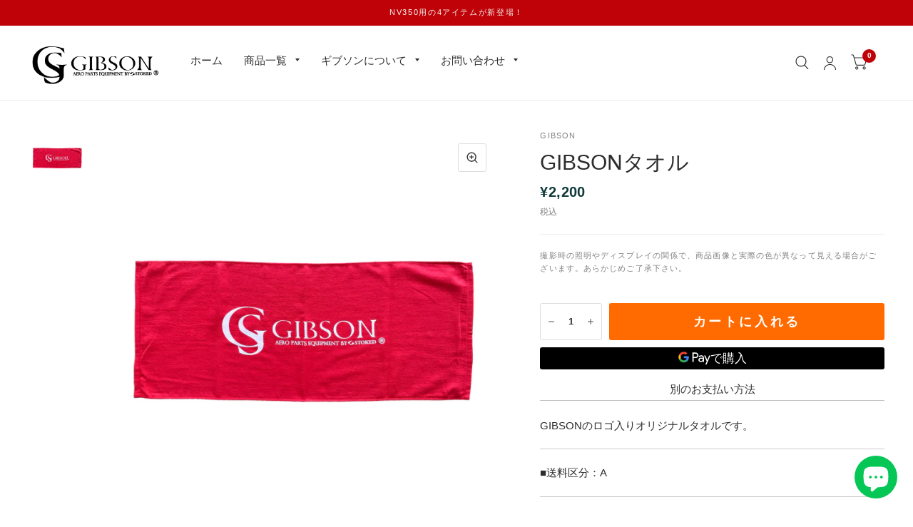

--- FILE ---
content_type: text/html; charset=utf-8
request_url: https://gibson.aero-stoked.com/collections/goods/products/gibson-towel
body_size: 43087
content:
<!doctype html><html class="no-js" lang="ja" dir="ltr">
<head>
	<meta charset="utf-8">
	<meta http-equiv="X-UA-Compatible" content="IE=edge,chrome=1">
	<meta name="viewport" content="width=device-width, initial-scale=1, maximum-scale=5, viewport-fit=cover">
	<meta name="theme-color" content="#ffffff">
	<link rel="canonical" href="https://gibson.aero-stoked.com/products/gibson-towel">
	<link rel="preconnect" href="https://cdn.shopify.com" crossorigin>
    <link rel="apple-touch-icon" href="https://cdn.shopify.com/s/files/1/0409/3873/3722/files/img_gibson_logo_sq.png?v=1674635971" />
    <link rel="shortcut icon" type="image/x-icon" href="https://cdn.shopify.com/s/files/1/0409/3873/3722/files/favicon.ico">
    <meta property="og:site_name" content="GIBSON" />
    <meta property="og:url" content="https://gibson.aero-stoked.com/" />

	<link rel="preload" as="style" href="//gibson.aero-stoked.com/cdn/shop/t/7/assets/app.css?v=20474994663463242331766557706">
<link rel="preload" as="style" href="//gibson.aero-stoked.com/cdn/shop/t/7/assets/product.css?v=60191126695436510961677815674">



<link rel="preload" as="script" href="//gibson.aero-stoked.com/cdn/shop/t/7/assets/animations.min.js?v=26867815793120422421677815339">

<link rel="preload" as="script" href="//gibson.aero-stoked.com/cdn/shop/t/7/assets/vendor.min.js?v=14404165831613794561677815339">
<link rel="preload" as="script" href="//gibson.aero-stoked.com/cdn/shop/t/7/assets/app.min.js?v=17882000296182028001677815339">

<script>
window.lazySizesConfig = window.lazySizesConfig || {};
window.lazySizesConfig.expand = 150;
window.lazySizesConfig.loadMode = 1;
window.lazySizesConfig.loadHidden = false;
</script>


	

	<title>
	GIBSONタオル
	</title>

	
	<meta name="description" content="GIBSONのロゴ入りオリジナルタオルです。 ■送料区分：A サイズ： 本体 34cm ×84cm 重　量：約75.5g/枚 素　材：綿100％ 製　法：片面フラット織 注意書き 染料の特性上、湿った状態や汗をかいた状態での長時間の放置、または摩擦により、他のものへ色移りする恐れがありますので、着用時にはご注意ください。 お洗濯は、他のものとの混合洗いはお避けください。">
	
<link rel="preconnect" href="https://fonts.shopifycdn.com" crossorigin>

<meta property="og:site_name" content="GIBSON">
<meta property="og:url" content="https://gibson.aero-stoked.com/products/gibson-towel">
<meta property="og:title" content="GIBSONタオル">
<meta property="og:type" content="product">
<meta property="og:description" content="GIBSONのロゴ入りオリジナルタオルです。 ■送料区分：A サイズ： 本体 34cm ×84cm 重　量：約75.5g/枚 素　材：綿100％ 製　法：片面フラット織 注意書き 染料の特性上、湿った状態や汗をかいた状態での長時間の放置、または摩擦により、他のものへ色移りする恐れがありますので、着用時にはご注意ください。 お洗濯は、他のものとの混合洗いはお避けください。"><meta property="og:image" content="http://gibson.aero-stoked.com/cdn/shop/products/img_sbm_04.jpg?v=1626761029">
  <meta property="og:image:secure_url" content="https://gibson.aero-stoked.com/cdn/shop/products/img_sbm_04.jpg?v=1626761029">
  <meta property="og:image:width" content="1080">
  <meta property="og:image:height" content="1080"><meta property="og:price:amount" content="2,200">
  <meta property="og:price:currency" content="JPY"><meta name="twitter:site" content="@gibson_japan"><meta name="twitter:card" content="summary_large_image">
<meta name="twitter:title" content="GIBSONタオル">
<meta name="twitter:description" content="GIBSONのロゴ入りオリジナルタオルです。 ■送料区分：A サイズ： 本体 34cm ×84cm 重　量：約75.5g/枚 素　材：綿100％ 製　法：片面フラット織 注意書き 染料の特性上、湿った状態や汗をかいた状態での長時間の放置、または摩擦により、他のものへ色移りする恐れがありますので、着用時にはご注意ください。 お洗濯は、他のものとの混合洗いはお避けください。">


	<link href="//gibson.aero-stoked.com/cdn/shop/t/7/assets/app.css?v=20474994663463242331766557706" rel="stylesheet" type="text/css" media="all" />

	<style data-shopify>
	


		@font-face {
  font-family: Montserrat;
  font-weight: 700;
  font-style: normal;
  font-display: swap;
  src: url("//gibson.aero-stoked.com/cdn/fonts/montserrat/montserrat_n7.3c434e22befd5c18a6b4afadb1e3d77c128c7939.woff2") format("woff2"),
       url("//gibson.aero-stoked.com/cdn/fonts/montserrat/montserrat_n7.5d9fa6e2cae713c8fb539a9876489d86207fe957.woff") format("woff");
}

@font-face {
  font-family: Montserrat;
  font-weight: 400;
  font-style: normal;
  font-display: swap;
  src: url("//gibson.aero-stoked.com/cdn/fonts/montserrat/montserrat_n4.81949fa0ac9fd2021e16436151e8eaa539321637.woff2") format("woff2"),
       url("//gibson.aero-stoked.com/cdn/fonts/montserrat/montserrat_n4.a6c632ca7b62da89c3594789ba828388aac693fe.woff") format("woff");
}

h1,h2,h3,h4,h5,h6,
	.h1,.h2,.h3,.h4,.h5,.h6,
	.logolink.text-logo,
	.customer-addresses .my-address .address-index {
		font-style: normal;
		font-weight: 700;
		font-family: Montserrat;
	}
	body,
	.body-font,
	.thb-product-detail .product-title {
		font-style: normal;
		font-weight: 400;
		font-family: Helvetica;
	}
	:root {
		--font-body-scale: 1.0;
		--font-heading-scale: 1.0;
		--font-navigation-scale: 1.0;
		--font-product-title-scale: 1.0;
		--font-product-title-line-height-scale: 1.0;
		--button-letter-spacing: 0.2em;--bg-body: #ffffff;
			--bg-body-rgb: 255, 255, 255;
			--bg-color-side-panel-footer: #fafafa;--color-accent: #2d2d2d;
			--color-accent-rgb: 45, 45, 45;--color-accent2: #bf0108;--color-accent3: #f6f6f0;--color-border: #eeeeee;--color-overlay-rgb: 12, 13, 13;--color-form-border: #dedede;--color-announcement-bar-text: #f6f6f0;--color-announcement-bar-bg: #bf0108;--color-header-bg: #ffffff;
			--color-header-bg-rgb: 255, 255, 255;--color-header-text: #2d2d2d;
			--color-header-text-rgb: 45, 45, 45;--color-header-links: #2d2d2d;--color-header-links-hover: #bf0108;--color-header-icons: #2d2d2d;--solid-button-label: #ffffff;--outline-button-label: #103a3a;--color-price: #103a3a;--color-star: #f1b824;--section-spacing-mobile: 50px;--section-spacing-desktop: 100px;--button-border-radius: 3px;--color-badge-text: #ffffff;--color-badge-sold-out: #939393;--color-badge-sale: #c25b41;--badge-corner-radius: 3px;--color-inventory-instock: #279A4B;--color-inventory-lowstock: #FB9E5B;--color-footer-bar-bg: #2d2d2d;--color-footer-bar-text: #f6f6f0;--color-footer-text: #2d2d2d;
			--color-footer-text-rgb: 45, 45, 45;--color-footer-link: #103a3a;--color-footer-link-hover: #bf0108;--color-footer-border: #2d2d2d;
			--color-footer-border-rgb: 45, 45, 45;--color-footer-bg: #f6f6f0;}
</style>


	<script>
		window.theme = window.theme || {};
		theme = {
			settings: {
				money_with_currency_format:"¥{{amount_no_decimals}}",
				cart_drawer:true},
			routes: {
				root_url: '/',
				cart_url: '/cart',
				cart_add_url: '/cart/add',
				search_url: '/search',
				cart_change_url: '/cart/change',
				cart_update_url: '/cart/update',
				predictive_search_url: '/search/suggest',
			},
			variantStrings: {
        addToCart: `カートに入れる`,
        soldOut: `売り切れ`,
        unavailable: `現在ご利用いただけません`,
      }
		};
	</script>
	<script>window.performance && window.performance.mark && window.performance.mark('shopify.content_for_header.start');</script><meta name="google-site-verification" content="dKhbvcTaQkJkLYV-Lv3sllG1r7F0d5iTOrkEmvMRbS8">
<meta name="google-site-verification" content="jELWiATBpC0zlJv9TboOxEyINEPWWrfm0Ak_XCawLzs">
<meta name="google-site-verification" content="oRf-gQEOGAd2EtOoRATYnYX3umTfGVvW6TnA9ourDcE">
<meta name="facebook-domain-verification" content="egqd22yj6s5g1l8lg4ck318o8io1dn">
<meta id="shopify-digital-wallet" name="shopify-digital-wallet" content="/40938733722/digital_wallets/dialog">
<meta name="shopify-checkout-api-token" content="fb352ce8e514a9360a062a283c7bc9ac">
<link rel="alternate" type="application/json+oembed" href="https://gibson.aero-stoked.com/products/gibson-towel.oembed">
<script async="async" src="/checkouts/internal/preloads.js?locale=ja-JP"></script>
<script id="apple-pay-shop-capabilities" type="application/json">{"shopId":40938733722,"countryCode":"JP","currencyCode":"JPY","merchantCapabilities":["supports3DS"],"merchantId":"gid:\/\/shopify\/Shop\/40938733722","merchantName":"GIBSON","requiredBillingContactFields":["postalAddress","email","phone"],"requiredShippingContactFields":["postalAddress","email","phone"],"shippingType":"shipping","supportedNetworks":["visa","masterCard","amex","jcb","discover"],"total":{"type":"pending","label":"GIBSON","amount":"1.00"},"shopifyPaymentsEnabled":true,"supportsSubscriptions":true}</script>
<script id="shopify-features" type="application/json">{"accessToken":"fb352ce8e514a9360a062a283c7bc9ac","betas":["rich-media-storefront-analytics"],"domain":"gibson.aero-stoked.com","predictiveSearch":false,"shopId":40938733722,"locale":"ja"}</script>
<script>var Shopify = Shopify || {};
Shopify.shop = "gibsoncustomparts.myshopify.com";
Shopify.locale = "ja";
Shopify.currency = {"active":"JPY","rate":"1.0"};
Shopify.country = "JP";
Shopify.theme = {"name":"Habitat","id":132039966874,"schema_name":"Habitat","schema_version":"1.6.3","theme_store_id":1581,"role":"main"};
Shopify.theme.handle = "null";
Shopify.theme.style = {"id":null,"handle":null};
Shopify.cdnHost = "gibson.aero-stoked.com/cdn";
Shopify.routes = Shopify.routes || {};
Shopify.routes.root = "/";</script>
<script type="module">!function(o){(o.Shopify=o.Shopify||{}).modules=!0}(window);</script>
<script>!function(o){function n(){var o=[];function n(){o.push(Array.prototype.slice.apply(arguments))}return n.q=o,n}var t=o.Shopify=o.Shopify||{};t.loadFeatures=n(),t.autoloadFeatures=n()}(window);</script>
<script id="shop-js-analytics" type="application/json">{"pageType":"product"}</script>
<script defer="defer" async type="module" src="//gibson.aero-stoked.com/cdn/shopifycloud/shop-js/modules/v2/client.init-shop-cart-sync_CZKilf07.ja.esm.js"></script>
<script defer="defer" async type="module" src="//gibson.aero-stoked.com/cdn/shopifycloud/shop-js/modules/v2/chunk.common_rlhnONO2.esm.js"></script>
<script type="module">
  await import("//gibson.aero-stoked.com/cdn/shopifycloud/shop-js/modules/v2/client.init-shop-cart-sync_CZKilf07.ja.esm.js");
await import("//gibson.aero-stoked.com/cdn/shopifycloud/shop-js/modules/v2/chunk.common_rlhnONO2.esm.js");

  window.Shopify.SignInWithShop?.initShopCartSync?.({"fedCMEnabled":true,"windoidEnabled":true});

</script>
<script>(function() {
  var isLoaded = false;
  function asyncLoad() {
    if (isLoaded) return;
    isLoaded = true;
    var urls = ["\/\/cdn.shopify.com\/proxy\/bf236515d2c2664e36cb9144693ace8cff3337d7dc9a89a592881fd39c3b68d8\/static.cdn.printful.com\/static\/js\/external\/shopify-product-customizer.js?v=0.28\u0026shop=gibsoncustomparts.myshopify.com\u0026sp-cache-control=cHVibGljLCBtYXgtYWdlPTkwMA","https:\/\/cdn.nfcube.com\/instafeed-aec4e8982936d1da7569e51d4d50579a.js?shop=gibsoncustomparts.myshopify.com"];
    for (var i = 0; i < urls.length; i++) {
      var s = document.createElement('script');
      s.type = 'text/javascript';
      s.async = true;
      s.src = urls[i];
      var x = document.getElementsByTagName('script')[0];
      x.parentNode.insertBefore(s, x);
    }
  };
  if(window.attachEvent) {
    window.attachEvent('onload', asyncLoad);
  } else {
    window.addEventListener('load', asyncLoad, false);
  }
})();</script>
<script id="__st">var __st={"a":40938733722,"offset":32400,"reqid":"8cbaae38-2fdc-4446-9457-b431d3256300-1768993348","pageurl":"gibson.aero-stoked.com\/collections\/goods\/products\/gibson-towel","u":"c87a03d55d3d","p":"product","rtyp":"product","rid":6886303203482};</script>
<script>window.ShopifyPaypalV4VisibilityTracking = true;</script>
<script id="captcha-bootstrap">!function(){'use strict';const t='contact',e='account',n='new_comment',o=[[t,t],['blogs',n],['comments',n],[t,'customer']],c=[[e,'customer_login'],[e,'guest_login'],[e,'recover_customer_password'],[e,'create_customer']],r=t=>t.map((([t,e])=>`form[action*='/${t}']:not([data-nocaptcha='true']) input[name='form_type'][value='${e}']`)).join(','),a=t=>()=>t?[...document.querySelectorAll(t)].map((t=>t.form)):[];function s(){const t=[...o],e=r(t);return a(e)}const i='password',u='form_key',d=['recaptcha-v3-token','g-recaptcha-response','h-captcha-response',i],f=()=>{try{return window.sessionStorage}catch{return}},m='__shopify_v',_=t=>t.elements[u];function p(t,e,n=!1){try{const o=window.sessionStorage,c=JSON.parse(o.getItem(e)),{data:r}=function(t){const{data:e,action:n}=t;return t[m]||n?{data:e,action:n}:{data:t,action:n}}(c);for(const[e,n]of Object.entries(r))t.elements[e]&&(t.elements[e].value=n);n&&o.removeItem(e)}catch(o){console.error('form repopulation failed',{error:o})}}const l='form_type',E='cptcha';function T(t){t.dataset[E]=!0}const w=window,h=w.document,L='Shopify',v='ce_forms',y='captcha';let A=!1;((t,e)=>{const n=(g='f06e6c50-85a8-45c8-87d0-21a2b65856fe',I='https://cdn.shopify.com/shopifycloud/storefront-forms-hcaptcha/ce_storefront_forms_captcha_hcaptcha.v1.5.2.iife.js',D={infoText:'hCaptchaによる保護',privacyText:'プライバシー',termsText:'利用規約'},(t,e,n)=>{const o=w[L][v],c=o.bindForm;if(c)return c(t,g,e,D).then(n);var r;o.q.push([[t,g,e,D],n]),r=I,A||(h.body.append(Object.assign(h.createElement('script'),{id:'captcha-provider',async:!0,src:r})),A=!0)});var g,I,D;w[L]=w[L]||{},w[L][v]=w[L][v]||{},w[L][v].q=[],w[L][y]=w[L][y]||{},w[L][y].protect=function(t,e){n(t,void 0,e),T(t)},Object.freeze(w[L][y]),function(t,e,n,w,h,L){const[v,y,A,g]=function(t,e,n){const i=e?o:[],u=t?c:[],d=[...i,...u],f=r(d),m=r(i),_=r(d.filter((([t,e])=>n.includes(e))));return[a(f),a(m),a(_),s()]}(w,h,L),I=t=>{const e=t.target;return e instanceof HTMLFormElement?e:e&&e.form},D=t=>v().includes(t);t.addEventListener('submit',(t=>{const e=I(t);if(!e)return;const n=D(e)&&!e.dataset.hcaptchaBound&&!e.dataset.recaptchaBound,o=_(e),c=g().includes(e)&&(!o||!o.value);(n||c)&&t.preventDefault(),c&&!n&&(function(t){try{if(!f())return;!function(t){const e=f();if(!e)return;const n=_(t);if(!n)return;const o=n.value;o&&e.removeItem(o)}(t);const e=Array.from(Array(32),(()=>Math.random().toString(36)[2])).join('');!function(t,e){_(t)||t.append(Object.assign(document.createElement('input'),{type:'hidden',name:u})),t.elements[u].value=e}(t,e),function(t,e){const n=f();if(!n)return;const o=[...t.querySelectorAll(`input[type='${i}']`)].map((({name:t})=>t)),c=[...d,...o],r={};for(const[a,s]of new FormData(t).entries())c.includes(a)||(r[a]=s);n.setItem(e,JSON.stringify({[m]:1,action:t.action,data:r}))}(t,e)}catch(e){console.error('failed to persist form',e)}}(e),e.submit())}));const S=(t,e)=>{t&&!t.dataset[E]&&(n(t,e.some((e=>e===t))),T(t))};for(const o of['focusin','change'])t.addEventListener(o,(t=>{const e=I(t);D(e)&&S(e,y())}));const B=e.get('form_key'),M=e.get(l),P=B&&M;t.addEventListener('DOMContentLoaded',(()=>{const t=y();if(P)for(const e of t)e.elements[l].value===M&&p(e,B);[...new Set([...A(),...v().filter((t=>'true'===t.dataset.shopifyCaptcha))])].forEach((e=>S(e,t)))}))}(h,new URLSearchParams(w.location.search),n,t,e,['guest_login'])})(!0,!0)}();</script>
<script integrity="sha256-4kQ18oKyAcykRKYeNunJcIwy7WH5gtpwJnB7kiuLZ1E=" data-source-attribution="shopify.loadfeatures" defer="defer" src="//gibson.aero-stoked.com/cdn/shopifycloud/storefront/assets/storefront/load_feature-a0a9edcb.js" crossorigin="anonymous"></script>
<script data-source-attribution="shopify.dynamic_checkout.dynamic.init">var Shopify=Shopify||{};Shopify.PaymentButton=Shopify.PaymentButton||{isStorefrontPortableWallets:!0,init:function(){window.Shopify.PaymentButton.init=function(){};var t=document.createElement("script");t.src="https://gibson.aero-stoked.com/cdn/shopifycloud/portable-wallets/latest/portable-wallets.ja.js",t.type="module",document.head.appendChild(t)}};
</script>
<script data-source-attribution="shopify.dynamic_checkout.buyer_consent">
  function portableWalletsHideBuyerConsent(e){var t=document.getElementById("shopify-buyer-consent"),n=document.getElementById("shopify-subscription-policy-button");t&&n&&(t.classList.add("hidden"),t.setAttribute("aria-hidden","true"),n.removeEventListener("click",e))}function portableWalletsShowBuyerConsent(e){var t=document.getElementById("shopify-buyer-consent"),n=document.getElementById("shopify-subscription-policy-button");t&&n&&(t.classList.remove("hidden"),t.removeAttribute("aria-hidden"),n.addEventListener("click",e))}window.Shopify?.PaymentButton&&(window.Shopify.PaymentButton.hideBuyerConsent=portableWalletsHideBuyerConsent,window.Shopify.PaymentButton.showBuyerConsent=portableWalletsShowBuyerConsent);
</script>
<script>
  function portableWalletsCleanup(e){e&&e.src&&console.error("Failed to load portable wallets script "+e.src);var t=document.querySelectorAll("shopify-accelerated-checkout .shopify-payment-button__skeleton, shopify-accelerated-checkout-cart .wallet-cart-button__skeleton"),e=document.getElementById("shopify-buyer-consent");for(let e=0;e<t.length;e++)t[e].remove();e&&e.remove()}function portableWalletsNotLoadedAsModule(e){e instanceof ErrorEvent&&"string"==typeof e.message&&e.message.includes("import.meta")&&"string"==typeof e.filename&&e.filename.includes("portable-wallets")&&(window.removeEventListener("error",portableWalletsNotLoadedAsModule),window.Shopify.PaymentButton.failedToLoad=e,"loading"===document.readyState?document.addEventListener("DOMContentLoaded",window.Shopify.PaymentButton.init):window.Shopify.PaymentButton.init())}window.addEventListener("error",portableWalletsNotLoadedAsModule);
</script>

<script type="module" src="https://gibson.aero-stoked.com/cdn/shopifycloud/portable-wallets/latest/portable-wallets.ja.js" onError="portableWalletsCleanup(this)" crossorigin="anonymous"></script>
<script nomodule>
  document.addEventListener("DOMContentLoaded", portableWalletsCleanup);
</script>

<link id="shopify-accelerated-checkout-styles" rel="stylesheet" media="screen" href="https://gibson.aero-stoked.com/cdn/shopifycloud/portable-wallets/latest/accelerated-checkout-backwards-compat.css" crossorigin="anonymous">
<style id="shopify-accelerated-checkout-cart">
        #shopify-buyer-consent {
  margin-top: 1em;
  display: inline-block;
  width: 100%;
}

#shopify-buyer-consent.hidden {
  display: none;
}

#shopify-subscription-policy-button {
  background: none;
  border: none;
  padding: 0;
  text-decoration: underline;
  font-size: inherit;
  cursor: pointer;
}

#shopify-subscription-policy-button::before {
  box-shadow: none;
}

      </style>

<script>window.performance && window.performance.mark && window.performance.mark('shopify.content_for_header.end');</script> <!-- Header hook for plugins -->

	<script>document.documentElement.className = document.documentElement.className.replace('no-js', 'js');</script>
  <script type="text/javascript">
    (function(c,l,a,r,i,t,y){
        c[a]=c[a]||function(){(c[a].q=c[a].q||[]).push(arguments)};
        t=l.createElement(r);t.async=1;t.src="https://www.clarity.ms/tag/"+i;
        y=l.getElementsByTagName(r)[0];y.parentNode.insertBefore(t,y);
    })(window, document, "clarity", "script", "ipqzh81nfh");
</script>
<!--Paidy用--><script
src="https://cdn.paidy.com/promotional-messaging/general/paidy-upsell-widget.
js" defer="defer"></script>
<meta name="google-site-verification" content="BcJrIIYy_Lmo3mF6vUMLJ7mbjo33r-LiwHzBQPKvCKM" />
<!-- BEGIN app block: shopify://apps/izyrent/blocks/izyrent/cda4a37a-6d4d-4f3d-b8e5-c19d5c367c6a --><script></script>
<script>
var izyrent_shopify_js = `//gibson.aero-stoked.com/cdn/shopifycloud/storefront/assets/themes_support/api.jquery-7ab1a3a4.js`;
var izyrent_current_page = `product`;

var izyrent_currency_format = "¥{{amount_no_decimals}}";

var izyrent_money_format = `¥1,000`;
</script>


<script>
var izyrentSettings = `{"timezone":{"ianaTimezone":"Asia/Tokyo","timezoneOffset":"+0900","currencyCode":"JPY"},"storefront":"5518556c452741000fccfd276e08374a","timeFormat":["24"],"translate":"auto","redirectCheckout":"default","disabledDatesGlobal":{"dates":{},"collections":[]},"couponPrefix":"IZYRENT_","theme":{},"translations":{"ja":{"day":"日","save":"保存","clear":"クリア","days":"日間","please":"日時を選択してください","terms":"レンタカー約款に同意する"}},"showMonths":{"md":"1","lg":"2"},"quantityPosition":"default","startCal":"default","displayCal":["default"],"displayPrice":["disabled"],"deposit":{"id":"45358951923866","amount":0,"percent":0},"checkoutMode":"default","showFinalPriceOnly":"disabled","sections":[{"label":"Calendar","value":"calendar"},{"label":"Resume","value":"resume"},{"label":"Add-ons","value":"addons"},{"label":"Requests","value":"requests"}],"syncDates":["disabled"],"countdown":"disabled","expiration":"15"}`;
if(typeof izyrentSettings === "string"){
  izyrentSettings = izyrentSettings.replace(/=>/g, ":");
  izyrentSettings = JSON.parse(izyrentSettings);
}

var izyrent_product_meta = {product : {id : 6886303203482 ,handle:`gibson-towel`,tags:``,collections: [
      
        { id: 202032185498 },
      
        { id: 210747752602 },
      
        { id: 206155415706 },
      
        { id: 202044899482 },
      
        { id: 299347181722 },
      
        { id: 319249744026 },
      
        { id: 266178363546 },
      
    ], variants : [{id : 40380545171610, price :220000},]}}; 



 
</script>


<style>
.cart-count-bubble,.cart-item .quantity{ display:none;}
.mw-apo-configure-link{ display:none !important;}
.izyloader {
    padding: 10px;
    max-width: 44rem;
    width: 100%;
}
.izyloader > span {
  width: 48px;
  height: 48px;
  border-radius: 50%;
  display: inline-block;
  position: relative;
  border: 10px solid;
  border-color: rgb(0 0 0 / 7%) rgb(0 0 0 / 14%) rgb(0 0 0 / 21%) rgb(0 0 0 / 28%);
  box-sizing: border-box;
  animation: rotation 0.8s linear infinite;
  display: flex;
  margin: auto;
  padding-top: 10px;
}
body.izyloaderhide .izyloader,.cart-item__details .cart-item__discounted-prices{display:none !important;}
@keyframes rotation {
  0% {
    transform: rotate(0deg);
  }
  100% {
    transform: rotate(360deg);
  }
} 
</style>
<script>

 if(izyrentSettings?.theme?.text?.resume) {
     const color = izyrentSettings.theme.text.resume;
 
    const updateOpacity = (rgba, newOpacity) =>
                rgba.replace(
                  /rgba\((\d+),\s*(\d+),\s*(\d+),\s*[\d.]+\)/,
                  `rgba($1, $2, $3, ${newOpacity})`
                );

            
              let css = `.izyloader > span {border-color: ${updateOpacity(
               color,
                0.07
              )} ${updateOpacity(color, 0.14)} ${updateOpacity(
                color,
                0.21
              )} ${updateOpacity(color, 0.28)} !important;}`;

      document.head.insertAdjacentHTML('beforeend', `<style>${css}</style>`);
      
  }

</script>


<script src="https://izyrent.speaz.com/izyrent.js?shop=gibsoncustomparts.myshopify.com&v=1768948190861" async></script>

<!-- END app block --><!-- BEGIN app block: shopify://apps/live-product-options/blocks/app-embed/88bfdf40-5e27-4962-a966-70c8d1e87757 --><script>
  window.theme = window.theme || {};window.theme.moneyFormat = "¥{{amount_no_decimals}}";window.theme.moneyFormatWithCurrency = "¥{{amount_no_decimals}}";
  window.theme.currencies = ['JPY'];
</script><script src="https://assets.cloudlift.app/api/assets/options.js?shop=gibsoncustomparts.myshopify.com" defer="defer"></script>
<!-- END app block --><script src="https://cdn.shopify.com/extensions/019b0289-a7b2-75c4-bc89-75da59821462/avada-app-75/assets/air-reviews.js" type="text/javascript" defer="defer"></script>
<script src="https://cdn.shopify.com/extensions/019b0289-a7b2-75c4-bc89-75da59821462/avada-app-75/assets/air-reviews-block.js" type="text/javascript" defer="defer"></script>
<script src="https://cdn.shopify.com/extensions/019b0289-a7b2-75c4-bc89-75da59821462/avada-app-75/assets/air-reviews-summary.js" type="text/javascript" defer="defer"></script>
<script src="https://cdn.shopify.com/extensions/e8878072-2f6b-4e89-8082-94b04320908d/inbox-1254/assets/inbox-chat-loader.js" type="text/javascript" defer="defer"></script>
<script src="https://cdn.shopify.com/extensions/98609345-6027-4701-9e3f-4907c6a214d4/promolayer-11/assets/promolayer_loader.js" type="text/javascript" defer="defer"></script>
<link href="https://monorail-edge.shopifysvc.com" rel="dns-prefetch">
<script>(function(){if ("sendBeacon" in navigator && "performance" in window) {try {var session_token_from_headers = performance.getEntriesByType('navigation')[0].serverTiming.find(x => x.name == '_s').description;} catch {var session_token_from_headers = undefined;}var session_cookie_matches = document.cookie.match(/_shopify_s=([^;]*)/);var session_token_from_cookie = session_cookie_matches && session_cookie_matches.length === 2 ? session_cookie_matches[1] : "";var session_token = session_token_from_headers || session_token_from_cookie || "";function handle_abandonment_event(e) {var entries = performance.getEntries().filter(function(entry) {return /monorail-edge.shopifysvc.com/.test(entry.name);});if (!window.abandonment_tracked && entries.length === 0) {window.abandonment_tracked = true;var currentMs = Date.now();var navigation_start = performance.timing.navigationStart;var payload = {shop_id: 40938733722,url: window.location.href,navigation_start,duration: currentMs - navigation_start,session_token,page_type: "product"};window.navigator.sendBeacon("https://monorail-edge.shopifysvc.com/v1/produce", JSON.stringify({schema_id: "online_store_buyer_site_abandonment/1.1",payload: payload,metadata: {event_created_at_ms: currentMs,event_sent_at_ms: currentMs}}));}}window.addEventListener('pagehide', handle_abandonment_event);}}());</script>
<script id="web-pixels-manager-setup">(function e(e,d,r,n,o){if(void 0===o&&(o={}),!Boolean(null===(a=null===(i=window.Shopify)||void 0===i?void 0:i.analytics)||void 0===a?void 0:a.replayQueue)){var i,a;window.Shopify=window.Shopify||{};var t=window.Shopify;t.analytics=t.analytics||{};var s=t.analytics;s.replayQueue=[],s.publish=function(e,d,r){return s.replayQueue.push([e,d,r]),!0};try{self.performance.mark("wpm:start")}catch(e){}var l=function(){var e={modern:/Edge?\/(1{2}[4-9]|1[2-9]\d|[2-9]\d{2}|\d{4,})\.\d+(\.\d+|)|Firefox\/(1{2}[4-9]|1[2-9]\d|[2-9]\d{2}|\d{4,})\.\d+(\.\d+|)|Chrom(ium|e)\/(9{2}|\d{3,})\.\d+(\.\d+|)|(Maci|X1{2}).+ Version\/(15\.\d+|(1[6-9]|[2-9]\d|\d{3,})\.\d+)([,.]\d+|)( \(\w+\)|)( Mobile\/\w+|) Safari\/|Chrome.+OPR\/(9{2}|\d{3,})\.\d+\.\d+|(CPU[ +]OS|iPhone[ +]OS|CPU[ +]iPhone|CPU IPhone OS|CPU iPad OS)[ +]+(15[._]\d+|(1[6-9]|[2-9]\d|\d{3,})[._]\d+)([._]\d+|)|Android:?[ /-](13[3-9]|1[4-9]\d|[2-9]\d{2}|\d{4,})(\.\d+|)(\.\d+|)|Android.+Firefox\/(13[5-9]|1[4-9]\d|[2-9]\d{2}|\d{4,})\.\d+(\.\d+|)|Android.+Chrom(ium|e)\/(13[3-9]|1[4-9]\d|[2-9]\d{2}|\d{4,})\.\d+(\.\d+|)|SamsungBrowser\/([2-9]\d|\d{3,})\.\d+/,legacy:/Edge?\/(1[6-9]|[2-9]\d|\d{3,})\.\d+(\.\d+|)|Firefox\/(5[4-9]|[6-9]\d|\d{3,})\.\d+(\.\d+|)|Chrom(ium|e)\/(5[1-9]|[6-9]\d|\d{3,})\.\d+(\.\d+|)([\d.]+$|.*Safari\/(?![\d.]+ Edge\/[\d.]+$))|(Maci|X1{2}).+ Version\/(10\.\d+|(1[1-9]|[2-9]\d|\d{3,})\.\d+)([,.]\d+|)( \(\w+\)|)( Mobile\/\w+|) Safari\/|Chrome.+OPR\/(3[89]|[4-9]\d|\d{3,})\.\d+\.\d+|(CPU[ +]OS|iPhone[ +]OS|CPU[ +]iPhone|CPU IPhone OS|CPU iPad OS)[ +]+(10[._]\d+|(1[1-9]|[2-9]\d|\d{3,})[._]\d+)([._]\d+|)|Android:?[ /-](13[3-9]|1[4-9]\d|[2-9]\d{2}|\d{4,})(\.\d+|)(\.\d+|)|Mobile Safari.+OPR\/([89]\d|\d{3,})\.\d+\.\d+|Android.+Firefox\/(13[5-9]|1[4-9]\d|[2-9]\d{2}|\d{4,})\.\d+(\.\d+|)|Android.+Chrom(ium|e)\/(13[3-9]|1[4-9]\d|[2-9]\d{2}|\d{4,})\.\d+(\.\d+|)|Android.+(UC? ?Browser|UCWEB|U3)[ /]?(15\.([5-9]|\d{2,})|(1[6-9]|[2-9]\d|\d{3,})\.\d+)\.\d+|SamsungBrowser\/(5\.\d+|([6-9]|\d{2,})\.\d+)|Android.+MQ{2}Browser\/(14(\.(9|\d{2,})|)|(1[5-9]|[2-9]\d|\d{3,})(\.\d+|))(\.\d+|)|K[Aa][Ii]OS\/(3\.\d+|([4-9]|\d{2,})\.\d+)(\.\d+|)/},d=e.modern,r=e.legacy,n=navigator.userAgent;return n.match(d)?"modern":n.match(r)?"legacy":"unknown"}(),u="modern"===l?"modern":"legacy",c=(null!=n?n:{modern:"",legacy:""})[u],f=function(e){return[e.baseUrl,"/wpm","/b",e.hashVersion,"modern"===e.buildTarget?"m":"l",".js"].join("")}({baseUrl:d,hashVersion:r,buildTarget:u}),m=function(e){var d=e.version,r=e.bundleTarget,n=e.surface,o=e.pageUrl,i=e.monorailEndpoint;return{emit:function(e){var a=e.status,t=e.errorMsg,s=(new Date).getTime(),l=JSON.stringify({metadata:{event_sent_at_ms:s},events:[{schema_id:"web_pixels_manager_load/3.1",payload:{version:d,bundle_target:r,page_url:o,status:a,surface:n,error_msg:t},metadata:{event_created_at_ms:s}}]});if(!i)return console&&console.warn&&console.warn("[Web Pixels Manager] No Monorail endpoint provided, skipping logging."),!1;try{return self.navigator.sendBeacon.bind(self.navigator)(i,l)}catch(e){}var u=new XMLHttpRequest;try{return u.open("POST",i,!0),u.setRequestHeader("Content-Type","text/plain"),u.send(l),!0}catch(e){return console&&console.warn&&console.warn("[Web Pixels Manager] Got an unhandled error while logging to Monorail."),!1}}}}({version:r,bundleTarget:l,surface:e.surface,pageUrl:self.location.href,monorailEndpoint:e.monorailEndpoint});try{o.browserTarget=l,function(e){var d=e.src,r=e.async,n=void 0===r||r,o=e.onload,i=e.onerror,a=e.sri,t=e.scriptDataAttributes,s=void 0===t?{}:t,l=document.createElement("script"),u=document.querySelector("head"),c=document.querySelector("body");if(l.async=n,l.src=d,a&&(l.integrity=a,l.crossOrigin="anonymous"),s)for(var f in s)if(Object.prototype.hasOwnProperty.call(s,f))try{l.dataset[f]=s[f]}catch(e){}if(o&&l.addEventListener("load",o),i&&l.addEventListener("error",i),u)u.appendChild(l);else{if(!c)throw new Error("Did not find a head or body element to append the script");c.appendChild(l)}}({src:f,async:!0,onload:function(){if(!function(){var e,d;return Boolean(null===(d=null===(e=window.Shopify)||void 0===e?void 0:e.analytics)||void 0===d?void 0:d.initialized)}()){var d=window.webPixelsManager.init(e)||void 0;if(d){var r=window.Shopify.analytics;r.replayQueue.forEach((function(e){var r=e[0],n=e[1],o=e[2];d.publishCustomEvent(r,n,o)})),r.replayQueue=[],r.publish=d.publishCustomEvent,r.visitor=d.visitor,r.initialized=!0}}},onerror:function(){return m.emit({status:"failed",errorMsg:"".concat(f," has failed to load")})},sri:function(e){var d=/^sha384-[A-Za-z0-9+/=]+$/;return"string"==typeof e&&d.test(e)}(c)?c:"",scriptDataAttributes:o}),m.emit({status:"loading"})}catch(e){m.emit({status:"failed",errorMsg:(null==e?void 0:e.message)||"Unknown error"})}}})({shopId: 40938733722,storefrontBaseUrl: "https://gibson.aero-stoked.com",extensionsBaseUrl: "https://extensions.shopifycdn.com/cdn/shopifycloud/web-pixels-manager",monorailEndpoint: "https://monorail-edge.shopifysvc.com/unstable/produce_batch",surface: "storefront-renderer",enabledBetaFlags: ["2dca8a86"],webPixelsConfigList: [{"id":"616104090","configuration":"{\"config\":\"{\\\"pixel_id\\\":\\\"G-QWQMJ6WBNJ\\\",\\\"target_country\\\":\\\"JP\\\",\\\"gtag_events\\\":[{\\\"type\\\":\\\"search\\\",\\\"action_label\\\":[\\\"G-QWQMJ6WBNJ\\\",\\\"AW-10798095466\\\/I3PuCMSgzf8CEOq495wo\\\"]},{\\\"type\\\":\\\"begin_checkout\\\",\\\"action_label\\\":[\\\"G-QWQMJ6WBNJ\\\",\\\"AW-10798095466\\\/Ukj_CMGgzf8CEOq495wo\\\"]},{\\\"type\\\":\\\"view_item\\\",\\\"action_label\\\":[\\\"G-QWQMJ6WBNJ\\\",\\\"AW-10798095466\\\/W1txCLugzf8CEOq495wo\\\",\\\"MC-D26FWG4385\\\"]},{\\\"type\\\":\\\"purchase\\\",\\\"action_label\\\":[\\\"G-QWQMJ6WBNJ\\\",\\\"AW-10798095466\\\/wkmCCLigzf8CEOq495wo\\\",\\\"MC-D26FWG4385\\\"]},{\\\"type\\\":\\\"page_view\\\",\\\"action_label\\\":[\\\"G-QWQMJ6WBNJ\\\",\\\"AW-10798095466\\\/0Vm7CLWgzf8CEOq495wo\\\",\\\"MC-D26FWG4385\\\"]},{\\\"type\\\":\\\"add_payment_info\\\",\\\"action_label\\\":[\\\"G-QWQMJ6WBNJ\\\",\\\"AW-10798095466\\\/7bH7CMegzf8CEOq495wo\\\"]},{\\\"type\\\":\\\"add_to_cart\\\",\\\"action_label\\\":[\\\"G-QWQMJ6WBNJ\\\",\\\"AW-10798095466\\\/Y10bCL6gzf8CEOq495wo\\\"]}],\\\"enable_monitoring_mode\\\":false}\"}","eventPayloadVersion":"v1","runtimeContext":"OPEN","scriptVersion":"b2a88bafab3e21179ed38636efcd8a93","type":"APP","apiClientId":1780363,"privacyPurposes":[],"dataSharingAdjustments":{"protectedCustomerApprovalScopes":["read_customer_address","read_customer_email","read_customer_name","read_customer_personal_data","read_customer_phone"]}},{"id":"240484506","configuration":"{\"pixel_id\":\"253743922384272\",\"pixel_type\":\"facebook_pixel\",\"metaapp_system_user_token\":\"-\"}","eventPayloadVersion":"v1","runtimeContext":"OPEN","scriptVersion":"ca16bc87fe92b6042fbaa3acc2fbdaa6","type":"APP","apiClientId":2329312,"privacyPurposes":["ANALYTICS","MARKETING","SALE_OF_DATA"],"dataSharingAdjustments":{"protectedCustomerApprovalScopes":["read_customer_address","read_customer_email","read_customer_name","read_customer_personal_data","read_customer_phone"]}},{"id":"39780506","configuration":"{\"shopId\":\"1111\"}","eventPayloadVersion":"v1","runtimeContext":"STRICT","scriptVersion":"158977c0d8a6753584cf72ed6a94f320","type":"APP","apiClientId":4101549,"privacyPurposes":["ANALYTICS","MARKETING","SALE_OF_DATA"],"dataSharingAdjustments":{"protectedCustomerApprovalScopes":["read_customer_email","read_customer_personal_data"]}},{"id":"64094362","eventPayloadVersion":"v1","runtimeContext":"LAX","scriptVersion":"1","type":"CUSTOM","privacyPurposes":["MARKETING"],"name":"Meta pixel (migrated)"},{"id":"shopify-app-pixel","configuration":"{}","eventPayloadVersion":"v1","runtimeContext":"STRICT","scriptVersion":"0450","apiClientId":"shopify-pixel","type":"APP","privacyPurposes":["ANALYTICS","MARKETING"]},{"id":"shopify-custom-pixel","eventPayloadVersion":"v1","runtimeContext":"LAX","scriptVersion":"0450","apiClientId":"shopify-pixel","type":"CUSTOM","privacyPurposes":["ANALYTICS","MARKETING"]}],isMerchantRequest: false,initData: {"shop":{"name":"GIBSON","paymentSettings":{"currencyCode":"JPY"},"myshopifyDomain":"gibsoncustomparts.myshopify.com","countryCode":"JP","storefrontUrl":"https:\/\/gibson.aero-stoked.com"},"customer":null,"cart":null,"checkout":null,"productVariants":[{"price":{"amount":2200.0,"currencyCode":"JPY"},"product":{"title":"GIBSONタオル","vendor":"GIBSON","id":"6886303203482","untranslatedTitle":"GIBSONタオル","url":"\/products\/gibson-towel","type":"グッズ"},"id":"40380545171610","image":{"src":"\/\/gibson.aero-stoked.com\/cdn\/shop\/products\/img_sbm_04.jpg?v=1626761029"},"sku":"","title":"Default Title","untranslatedTitle":"Default Title"}],"purchasingCompany":null},},"https://gibson.aero-stoked.com/cdn","fcfee988w5aeb613cpc8e4bc33m6693e112",{"modern":"","legacy":""},{"shopId":"40938733722","storefrontBaseUrl":"https:\/\/gibson.aero-stoked.com","extensionBaseUrl":"https:\/\/extensions.shopifycdn.com\/cdn\/shopifycloud\/web-pixels-manager","surface":"storefront-renderer","enabledBetaFlags":"[\"2dca8a86\"]","isMerchantRequest":"false","hashVersion":"fcfee988w5aeb613cpc8e4bc33m6693e112","publish":"custom","events":"[[\"page_viewed\",{}],[\"product_viewed\",{\"productVariant\":{\"price\":{\"amount\":2200.0,\"currencyCode\":\"JPY\"},\"product\":{\"title\":\"GIBSONタオル\",\"vendor\":\"GIBSON\",\"id\":\"6886303203482\",\"untranslatedTitle\":\"GIBSONタオル\",\"url\":\"\/products\/gibson-towel\",\"type\":\"グッズ\"},\"id\":\"40380545171610\",\"image\":{\"src\":\"\/\/gibson.aero-stoked.com\/cdn\/shop\/products\/img_sbm_04.jpg?v=1626761029\"},\"sku\":\"\",\"title\":\"Default Title\",\"untranslatedTitle\":\"Default Title\"}}]]"});</script><script>
  window.ShopifyAnalytics = window.ShopifyAnalytics || {};
  window.ShopifyAnalytics.meta = window.ShopifyAnalytics.meta || {};
  window.ShopifyAnalytics.meta.currency = 'JPY';
  var meta = {"product":{"id":6886303203482,"gid":"gid:\/\/shopify\/Product\/6886303203482","vendor":"GIBSON","type":"グッズ","handle":"gibson-towel","variants":[{"id":40380545171610,"price":220000,"name":"GIBSONタオル","public_title":null,"sku":""}],"remote":false},"page":{"pageType":"product","resourceType":"product","resourceId":6886303203482,"requestId":"8cbaae38-2fdc-4446-9457-b431d3256300-1768993348"}};
  for (var attr in meta) {
    window.ShopifyAnalytics.meta[attr] = meta[attr];
  }
</script>
<script class="analytics">
  (function () {
    var customDocumentWrite = function(content) {
      var jquery = null;

      if (window.jQuery) {
        jquery = window.jQuery;
      } else if (window.Checkout && window.Checkout.$) {
        jquery = window.Checkout.$;
      }

      if (jquery) {
        jquery('body').append(content);
      }
    };

    var hasLoggedConversion = function(token) {
      if (token) {
        return document.cookie.indexOf('loggedConversion=' + token) !== -1;
      }
      return false;
    }

    var setCookieIfConversion = function(token) {
      if (token) {
        var twoMonthsFromNow = new Date(Date.now());
        twoMonthsFromNow.setMonth(twoMonthsFromNow.getMonth() + 2);

        document.cookie = 'loggedConversion=' + token + '; expires=' + twoMonthsFromNow;
      }
    }

    var trekkie = window.ShopifyAnalytics.lib = window.trekkie = window.trekkie || [];
    if (trekkie.integrations) {
      return;
    }
    trekkie.methods = [
      'identify',
      'page',
      'ready',
      'track',
      'trackForm',
      'trackLink'
    ];
    trekkie.factory = function(method) {
      return function() {
        var args = Array.prototype.slice.call(arguments);
        args.unshift(method);
        trekkie.push(args);
        return trekkie;
      };
    };
    for (var i = 0; i < trekkie.methods.length; i++) {
      var key = trekkie.methods[i];
      trekkie[key] = trekkie.factory(key);
    }
    trekkie.load = function(config) {
      trekkie.config = config || {};
      trekkie.config.initialDocumentCookie = document.cookie;
      var first = document.getElementsByTagName('script')[0];
      var script = document.createElement('script');
      script.type = 'text/javascript';
      script.onerror = function(e) {
        var scriptFallback = document.createElement('script');
        scriptFallback.type = 'text/javascript';
        scriptFallback.onerror = function(error) {
                var Monorail = {
      produce: function produce(monorailDomain, schemaId, payload) {
        var currentMs = new Date().getTime();
        var event = {
          schema_id: schemaId,
          payload: payload,
          metadata: {
            event_created_at_ms: currentMs,
            event_sent_at_ms: currentMs
          }
        };
        return Monorail.sendRequest("https://" + monorailDomain + "/v1/produce", JSON.stringify(event));
      },
      sendRequest: function sendRequest(endpointUrl, payload) {
        // Try the sendBeacon API
        if (window && window.navigator && typeof window.navigator.sendBeacon === 'function' && typeof window.Blob === 'function' && !Monorail.isIos12()) {
          var blobData = new window.Blob([payload], {
            type: 'text/plain'
          });

          if (window.navigator.sendBeacon(endpointUrl, blobData)) {
            return true;
          } // sendBeacon was not successful

        } // XHR beacon

        var xhr = new XMLHttpRequest();

        try {
          xhr.open('POST', endpointUrl);
          xhr.setRequestHeader('Content-Type', 'text/plain');
          xhr.send(payload);
        } catch (e) {
          console.log(e);
        }

        return false;
      },
      isIos12: function isIos12() {
        return window.navigator.userAgent.lastIndexOf('iPhone; CPU iPhone OS 12_') !== -1 || window.navigator.userAgent.lastIndexOf('iPad; CPU OS 12_') !== -1;
      }
    };
    Monorail.produce('monorail-edge.shopifysvc.com',
      'trekkie_storefront_load_errors/1.1',
      {shop_id: 40938733722,
      theme_id: 132039966874,
      app_name: "storefront",
      context_url: window.location.href,
      source_url: "//gibson.aero-stoked.com/cdn/s/trekkie.storefront.cd680fe47e6c39ca5d5df5f0a32d569bc48c0f27.min.js"});

        };
        scriptFallback.async = true;
        scriptFallback.src = '//gibson.aero-stoked.com/cdn/s/trekkie.storefront.cd680fe47e6c39ca5d5df5f0a32d569bc48c0f27.min.js';
        first.parentNode.insertBefore(scriptFallback, first);
      };
      script.async = true;
      script.src = '//gibson.aero-stoked.com/cdn/s/trekkie.storefront.cd680fe47e6c39ca5d5df5f0a32d569bc48c0f27.min.js';
      first.parentNode.insertBefore(script, first);
    };
    trekkie.load(
      {"Trekkie":{"appName":"storefront","development":false,"defaultAttributes":{"shopId":40938733722,"isMerchantRequest":null,"themeId":132039966874,"themeCityHash":"16427280207726018823","contentLanguage":"ja","currency":"JPY","eventMetadataId":"40ef8111-179c-4145-84b6-8d945ef15251"},"isServerSideCookieWritingEnabled":true,"monorailRegion":"shop_domain","enabledBetaFlags":["65f19447"]},"Session Attribution":{},"S2S":{"facebookCapiEnabled":true,"source":"trekkie-storefront-renderer","apiClientId":580111}}
    );

    var loaded = false;
    trekkie.ready(function() {
      if (loaded) return;
      loaded = true;

      window.ShopifyAnalytics.lib = window.trekkie;

      var originalDocumentWrite = document.write;
      document.write = customDocumentWrite;
      try { window.ShopifyAnalytics.merchantGoogleAnalytics.call(this); } catch(error) {};
      document.write = originalDocumentWrite;

      window.ShopifyAnalytics.lib.page(null,{"pageType":"product","resourceType":"product","resourceId":6886303203482,"requestId":"8cbaae38-2fdc-4446-9457-b431d3256300-1768993348","shopifyEmitted":true});

      var match = window.location.pathname.match(/checkouts\/(.+)\/(thank_you|post_purchase)/)
      var token = match? match[1]: undefined;
      if (!hasLoggedConversion(token)) {
        setCookieIfConversion(token);
        window.ShopifyAnalytics.lib.track("Viewed Product",{"currency":"JPY","variantId":40380545171610,"productId":6886303203482,"productGid":"gid:\/\/shopify\/Product\/6886303203482","name":"GIBSONタオル","price":"2200","sku":"","brand":"GIBSON","variant":null,"category":"グッズ","nonInteraction":true,"remote":false},undefined,undefined,{"shopifyEmitted":true});
      window.ShopifyAnalytics.lib.track("monorail:\/\/trekkie_storefront_viewed_product\/1.1",{"currency":"JPY","variantId":40380545171610,"productId":6886303203482,"productGid":"gid:\/\/shopify\/Product\/6886303203482","name":"GIBSONタオル","price":"2200","sku":"","brand":"GIBSON","variant":null,"category":"グッズ","nonInteraction":true,"remote":false,"referer":"https:\/\/gibson.aero-stoked.com\/collections\/goods\/products\/gibson-towel"});
      }
    });


        var eventsListenerScript = document.createElement('script');
        eventsListenerScript.async = true;
        eventsListenerScript.src = "//gibson.aero-stoked.com/cdn/shopifycloud/storefront/assets/shop_events_listener-3da45d37.js";
        document.getElementsByTagName('head')[0].appendChild(eventsListenerScript);

})();</script>
  <script>
  if (!window.ga || (window.ga && typeof window.ga !== 'function')) {
    window.ga = function ga() {
      (window.ga.q = window.ga.q || []).push(arguments);
      if (window.Shopify && window.Shopify.analytics && typeof window.Shopify.analytics.publish === 'function') {
        window.Shopify.analytics.publish("ga_stub_called", {}, {sendTo: "google_osp_migration"});
      }
      console.error("Shopify's Google Analytics stub called with:", Array.from(arguments), "\nSee https://help.shopify.com/manual/promoting-marketing/pixels/pixel-migration#google for more information.");
    };
    if (window.Shopify && window.Shopify.analytics && typeof window.Shopify.analytics.publish === 'function') {
      window.Shopify.analytics.publish("ga_stub_initialized", {}, {sendTo: "google_osp_migration"});
    }
  }
</script>
<script
  defer
  src="https://gibson.aero-stoked.com/cdn/shopifycloud/perf-kit/shopify-perf-kit-3.0.4.min.js"
  data-application="storefront-renderer"
  data-shop-id="40938733722"
  data-render-region="gcp-us-central1"
  data-page-type="product"
  data-theme-instance-id="132039966874"
  data-theme-name="Habitat"
  data-theme-version="1.6.3"
  data-monorail-region="shop_domain"
  data-resource-timing-sampling-rate="10"
  data-shs="true"
  data-shs-beacon="true"
  data-shs-export-with-fetch="true"
  data-shs-logs-sample-rate="1"
  data-shs-beacon-endpoint="https://gibson.aero-stoked.com/api/collect"
></script>
</head>
<body class="animations-true button-uppercase-true navigation-uppercase-false product-title-uppercase-false  template-product template-product">
	<a class="screen-reader-shortcut" href="#main-content">スキップする</a>
	<div id="wrapper">
		<div id="shopify-section-announcement-bar" class="shopify-section announcement-bar-section">

		<link href="//gibson.aero-stoked.com/cdn/shop/t/7/assets/announcement-bar.css?v=146194881861683738161677815339" rel="stylesheet" type="text/css" media="all" />
		
		<div class="announcement-bar">
			<div class="announcement-bar--inner">
				<div></div>
				<div class="announcement-bar--text">
					<p>NV350用の4アイテムが新登場！</p><a href="https://gibson.aero-stoked.com/collections/nv350" class="announcement-bar--link" aria-label="NV350用の4アイテムが新登場！"></a></div>
				<div class="no-js-hidden">
					
				</div>
			</div>
		</div>
		


</div>
		<div class="header--sticky"></div>
		<div id="shopify-section-header" class="shopify-section header-section"><header id="header" class="header style2 header--shadow-none">
	<div class="row expanded">
		<div class="small-12 columns"><details class="mobile-toggle-wrapper">
	<summary class="mobile-toggle">
		<span></span>
		<span></span>
		<span></span>
	</summary>
	<nav id="mobile-menu" class="mobile-menu-drawer" role="dialog" tabindex="-1">
	<div class="mobile-menu-content"><ul class="mobile-menu"><li class="">
					<div class="link-container">
				    <a href="/" title="ホーム">ホーム</a></div>
			  </li>
		  <li class="menu-item-has-children">
					<div class="link-container">
				    <a href="/collections/all" title="商品一覧">商品一覧</a><span></span></div><ul class="sub-menu">
			        
								
							  
				        <li class="menu-item-has-children" role="none">
									<div class="link-container">
					          <a href="/collections/all" title="商品カテゴリー" role="menuitem">商品カテゴリー</a>
										<span></span>
									</div>
									
										<ul class="sub-menu" tabindex="-1">
											
												
												
												<li class="" role="none">
													<a href="/collections/new" title="新商品" role="menuitem">新商品 </a>
												</li>
											
												
												
												<li class="" role="none">
													<a href="/collections/exterior" title="エクステリア" role="menuitem">エクステリア </a>
												</li>
											
												
												
												<li class="" role="none">
													<a href="/collections/interior" title="インテリア" role="menuitem">インテリア </a>
												</li>
											
												
												
												<li class="" role="none">
													<a href="/collections/suspension" title="足廻り・マフラー" role="menuitem">足廻り・マフラー </a>
												</li>
											
												
												
												<li class="" role="none">
													<a href="/collections/wheel" title="ホイール" role="menuitem">ホイール </a>
												</li>
											
												
												
												<li class="" role="none">
													<a href="/collections/rooftent" title="ルーフテント" role="menuitem">ルーフテント </a>
												</li>
											
												
												
												<li class="" role="none">
													<a href="/collections/maintenance" title="メンテナンス" role="menuitem">メンテナンス </a>
												</li>
											
												
												
												<li class="" role="none">
													<a href="/collections/goods" title="グッズ" role="menuitem">グッズ </a>
												</li>
											
												
												
												<li class="" role="none">
													<a href="https://www.goo-net.com/usedcar_shop/0804673/detail.html" title="車両販売（グーネット）" role="menuitem">車両販売（グーネット） </a>
												</li>
											
										</ul>
									
				        </li>
							
								
							  
				        <li class="menu-item-has-children" role="none">
									<div class="link-container">
					          <a href="/collections/cartype" title="車種で探す" role="menuitem">車種で探す</a>
										<span></span>
									</div>
									
										<ul class="sub-menu" tabindex="-1">
											
												
												
												<li class="" role="none">
													<a href="/collections/hiace" title="ハイエース" role="menuitem">ハイエース </a>
												</li>
											
												
												
												<li class="" role="none">
													<a href="/collections/nv350" title="NV350" role="menuitem">NV350 </a>
												</li>
											
												
												
												<li class="" role="none">
													<a href="/collections/every" title="エブリイ" role="menuitem">エブリイ </a>
												</li>
											
										</ul>
									
				        </li>
							
								
							  
				        <li class="menu-item-has-children" role="none">
									<div class="link-container">
					          <a href="/collections/brands" title="ブランドで探す" role="menuitem">ブランドで探す</a>
										<span></span>
									</div>
									
										<ul class="sub-menu" tabindex="-1">
											
												
												
												<li class="" role="none">
													<a href="/collections/gibson" title="GIBSON" role="menuitem">GIBSON </a>
												</li>
											
												
												
												<li class="" role="none">
													<a href="/collections/gravis" title="GRAVIS" role="menuitem">GRAVIS </a>
												</li>
											
												
												
												<li class="" role="none">
													<a href="/collections/grafam" title="GRAFAM" role="menuitem">GRAFAM </a>
												</li>
											
												
												
												<li class="" role="none">
													<a href="/collections/camyura" title="CAMYURA" role="menuitem">CAMYURA </a>
												</li>
											
										</ul>
									
				        </li>
							
								
							  
				        <li class="menu-item-has-children" role="none">
									<div class="link-container">
					          <a href="/pages/catalog" title="WEBカタログ" role="menuitem">WEBカタログ</a>
										<span></span>
									</div>
									
										<ul class="sub-menu" tabindex="-1">
											
												
												
												<li class="" role="none">
													<a href="/pages/catalog" title="WEBカタログ" role="menuitem">WEBカタログ </a>
												</li>
											
												
												
												<li class="" role="none">
													<a href="/pages/itemlist" title="広告掲載の商品" role="menuitem">広告掲載の商品 </a>
												</li>
											
												
												
												<li class="" role="none">
													<a href="/pages/chart" title="商品比較表" role="menuitem">商品比較表 </a>
												</li>
											
												
												
												<li class="" role="none">
													<a href="/pages/front-spoiler" title="フロントスポイラー 一覧" role="menuitem">フロントスポイラー 一覧 </a>
												</li>
											
										</ul>
									
				        </li>
							
				    </ul>
			    
			  </li>
		  <li class="menu-item-has-children">
					<div class="link-container">
				    <a href="/pages/about" title="ギブソンについて">ギブソンについて</a><span></span></div><ul class="sub-menu">
			        
								
							  
				        <li class="menu-item-has-children" role="none">
									<div class="link-container">
					          <a href="/pages/about" title="ギブソンについて" role="menuitem">ギブソンについて</a>
										<span></span>
									</div>
									
										<ul class="sub-menu" tabindex="-1">
											
												
												
												<li class="" role="none">
													<a href="https://gibson.aero-stoked.com/pages/service" title="サービス" role="menuitem">サービス </a>
												</li>
											
												
												
												<li class="" role="none">
													<a href="/blogs/custom" title="カスタム事例" role="menuitem">カスタム事例 </a>
												</li>
											
												
												
												<li class="" role="none">
													<a href="/pages/dealer" title="取扱店・代理店" role="menuitem">取扱店・代理店 </a>
												</li>
											
												
												
												<li class="" role="none">
													<a href="/pages/shipping" title="送料について" role="menuitem">送料について </a>
												</li>
											
												
												
												<li class="" role="none">
													<a href="/pages/production-date" title="ハイエース200系 製造日による見分け方" role="menuitem">ハイエース200系 製造日による見分け方 </a>
												</li>
											
												
												
												<li class="" role="none">
													<a href="https://gibsoncustomparts.myshopify.com/pages/about/#company" title="会社概要" role="menuitem">会社概要 </a>
												</li>
											
												
												
												<li class="" role="none">
													<a href="/pages/recruit" title="採用情報" role="menuitem">採用情報 </a>
												</li>
											
												
												
												<li class="" role="none">
													<a href="https://hiace.aero-stoked.com/business/" title="業販をご希望の方へ" role="menuitem">業販をご希望の方へ </a>
												</li>
											
										</ul>
									
				        </li>
							
								
							  
				        <li class="menu-item-has-children" role="none">
									<div class="link-container">
					          <a href="#" title="このサイトについて" role="menuitem">このサイトについて</a>
										<span></span>
									</div>
									
										<ul class="sub-menu" tabindex="-1">
											
												
												
												<li class="" role="none">
													<a href="/account/login" title="マイアカウント（ログイン）" role="menuitem">マイアカウント（ログイン） </a>
												</li>
											
												
												
												<li class="" role="none">
													<a href="/account/register" title="新規会員登録" role="menuitem">新規会員登録 </a>
												</li>
											
												
												
												<li class="" role="none">
													<a href="/pages/coupon" title="クーポンのご利用方法" role="menuitem">クーポンのご利用方法 </a>
												</li>
											
												
												
												<li class="" role="none">
													<a href="/pages/affiliate" title="アフィリエイトについて" role="menuitem">アフィリエイトについて </a>
												</li>
											
												
												
												<li class="" role="none">
													<a href="/pages/point/#news" title="ニュースレター" role="menuitem">ニュースレター </a>
												</li>
											
												
												
												<li class="" role="none">
													<a href="/pages/guide" title="特定商取引法に関する表記" role="menuitem">特定商取引法に関する表記 </a>
												</li>
											
										</ul>
									
				        </li>
							
								
							  
				        <li class="menu-item-has-children" role="none">
									<div class="link-container">
					          <a href="/blogs/gibson-blog" title="ブログ" role="menuitem">ブログ</a>
										<span></span>
									</div>
									
										<ul class="sub-menu" tabindex="-1">
											
												
												
												<li class="" role="none">
													<a href="/blogs/news" title="おしらせ" role="menuitem">おしらせ </a>
												</li>
											
												
												
												<li class="" role="none">
													<a href="/blogs/gibson-blog" title="GIBSON BLOG" role="menuitem">GIBSON BLOG </a>
												</li>
											
												
												
												<li class="" role="none">
													<a href="https://gibson.aero-stoked.com/blogs/gibson-blog/tagged/%E3%83%A1%E3%83%87%E3%82%A3%E3%82%A2%E6%8E%B2%E8%BC%89" title="メディア掲載" role="menuitem">メディア掲載 </a>
												</li>
											
												
												
												<li class="" role="none">
													<a href="/blogs/word" title="カスタムカー用語集" role="menuitem">カスタムカー用語集 </a>
												</li>
											
										</ul>
									
				        </li>
							
				    </ul>
			    
			  </li>
		  <li class="menu-item-has-children">
					<div class="link-container">
				    <a href="https://hiace.aero-stoked.com/contact/" title="お問い合わせ">お問い合わせ</a><span></span></div><ul class="sub-menu">
			        
								
							  
				        <li class="" role="none">
									<div class="link-container">
					          <a href="/pages/line" title="LINE無料相談" role="menuitem">LINE無料相談</a>
										
									</div>
									
				        </li>
							
								
							  
				        <li class="" role="none">
									<div class="link-container">
					          <a href="/pages/onlinecounselling" title="オンライン相談" role="menuitem">オンライン相談</a>
										
									</div>
									
				        </li>
							
				    </ul>
			    
			  </li>
		  
    </ul><ul class="mobile-secondary-menu">
			</ul><ul class="social-links">
	
	<li><a href="https://www.facebook.com/stoked.gibson" class="social facebook" target="_blank" rel="noreferrer" title="Facebook">
<svg aria-hidden="true" focusable="false" role="presentation" class="icon icon-facebook" viewBox="0 0 18 18">
  <path fill="var(--color-accent)" d="M16.42.61c.27 0 .5.1.69.28.19.2.28.42.28.7v15.44c0 .27-.1.5-.28.69a.94.94 0 01-.7.28h-4.39v-6.7h2.25l.31-2.65h-2.56v-1.7c0-.4.1-.72.28-.93.18-.2.5-.32 1-.32h1.37V3.35c-.6-.06-1.27-.1-2.01-.1-1.01 0-1.83.3-2.45.9-.62.6-.93 1.44-.93 2.53v1.97H7.04v2.65h2.24V18H.98c-.28 0-.5-.1-.7-.28a.94.94 0 01-.28-.7V1.59c0-.27.1-.5.28-.69a.94.94 0 01.7-.28h15.44z">
</svg>
 <span>Facebook</span></a></li>
	
	
	<li><a href="https://twitter.com/gibson_japan" class="social twitter" target="_blank" rel="noreferrer" title="Twitter">
<svg aria-hidden="true" focusable="false" role="presentation" class="icon icon-twitter" viewBox="0 0 18 15">
  <path fill="var(--color-accent)" d="M17.64 2.6a7.33 7.33 0 01-1.75 1.82c0 .05 0 .13.02.23l.02.23a9.97 9.97 0 01-1.69 5.54c-.57.85-1.24 1.62-2.02 2.28a9.09 9.09 0 01-2.82 1.6 10.23 10.23 0 01-8.9-.98c.34.02.61.04.83.04 1.64 0 3.1-.5 4.38-1.5a3.6 3.6 0 01-3.3-2.45A2.91 2.91 0 004 9.35a3.47 3.47 0 01-2.02-1.21 3.37 3.37 0 01-.8-2.22v-.03c.46.24.98.37 1.58.4a3.45 3.45 0 01-1.54-2.9c0-.61.14-1.2.45-1.79a9.68 9.68 0 003.2 2.6 10 10 0 004.08 1.07 3 3 0 01-.13-.8c0-.97.34-1.8 1.03-2.48A3.45 3.45 0 0112.4.96a3.49 3.49 0 012.54 1.1c.8-.15 1.54-.44 2.23-.85a3.4 3.4 0 01-1.54 1.94c.74-.1 1.4-.28 2.01-.54z">
</svg>
 <span>Twitter</span></a></li>
	
	
	<li><a href="https://www.instagram.com/gibson.japan" class="social instagram" target="_blank" rel="noreferrer" title="Instagram">
<svg aria-hidden="true" focusable="false" role="presentation" class="icon icon-instagram" viewBox="0 0 18 18">
  <path fill="var(--color-accent)" d="M8.77 1.58c2.34 0 2.62.01 3.54.05.86.04 1.32.18 1.63.3.41.17.7.35 1.01.66.3.3.5.6.65 1 .12.32.27.78.3 1.64.05.92.06 1.2.06 3.54s-.01 2.62-.05 3.54a4.79 4.79 0 01-.3 1.63c-.17.41-.35.7-.66 1.01-.3.3-.6.5-1.01.66-.31.12-.77.26-1.63.3-.92.04-1.2.05-3.54.05s-2.62 0-3.55-.05a4.79 4.79 0 01-1.62-.3c-.42-.16-.7-.35-1.01-.66-.31-.3-.5-.6-.66-1a4.87 4.87 0 01-.3-1.64c-.04-.92-.05-1.2-.05-3.54s0-2.62.05-3.54c.04-.86.18-1.32.3-1.63.16-.41.35-.7.66-1.01.3-.3.6-.5 1-.65.32-.12.78-.27 1.63-.3.93-.05 1.2-.06 3.55-.06zm0-1.58C6.39 0 6.09.01 5.15.05c-.93.04-1.57.2-2.13.4-.57.23-1.06.54-1.55 1.02C1 1.96.7 2.45.46 3.02c-.22.56-.37 1.2-.4 2.13C0 6.1 0 6.4 0 8.77s.01 2.68.05 3.61c.04.94.2 1.57.4 2.13.23.58.54 1.07 1.02 1.56.49.48.98.78 1.55 1.01.56.22 1.2.37 2.13.4.94.05 1.24.06 3.62.06 2.39 0 2.68-.01 3.62-.05.93-.04 1.57-.2 2.13-.41a4.27 4.27 0 001.55-1.01c.49-.49.79-.98 1.01-1.56.22-.55.37-1.19.41-2.13.04-.93.05-1.23.05-3.61 0-2.39 0-2.68-.05-3.62a6.47 6.47 0 00-.4-2.13 4.27 4.27 0 00-1.02-1.55A4.35 4.35 0 0014.52.46a6.43 6.43 0 00-2.13-.41A69 69 0 008.77 0z"/>
  <path fill="var(--color-accent)" d="M8.8 4a4.5 4.5 0 100 9 4.5 4.5 0 000-9zm0 7.43a2.92 2.92 0 110-5.85 2.92 2.92 0 010 5.85zM13.43 5a1.05 1.05 0 100-2.1 1.05 1.05 0 000 2.1z">
</svg>
 <span>Instagram</span></a></li>
	
	
	<li><a href="https://www.youtube.com/@gibsoncustomparts" class="social youtube" target="_blank" rel="noreferrer" title="YouTube">
<svg aria-hidden="true" focusable="false" role="presentation" class="icon icon-youtube" viewBox="0 0 100 70">
  <path d="M98 11c2 7.7 2 24 2 24s0 16.3-2 24a12.5 12.5 0 01-9 9c-7.7 2-39 2-39 2s-31.3 0-39-2a12.5 12.5 0 01-9-9c-2-7.7-2-24-2-24s0-16.3 2-24c1.2-4.4 4.6-7.8 9-9 7.7-2 39-2 39-2s31.3 0 39 2c4.4 1.2 7.8 4.6 9 9zM40 50l26-15-26-15v30z" fill="var(--color-accent)">
</svg>
 <span>Youtube</span></a></li>
	
	
	
	
	<li><a href="https://www.tiktok.com/@gibsonjapan" class="social tiktok" target="_blank" rel="noreferrer" title="TikTok">
<svg aria-hidden="true" focusable="false" role="presentation" class="icon icon-tiktok" width="16" height="18" fill="none" xmlns="http://www.w3.org/2000/svg">
  <path d="M8.02 0H11s-.17 3.82 4.13 4.1v2.95s-2.3.14-4.13-1.26l.03 6.1a5.52 5.52 0 11-5.51-5.52h.77V9.4a2.5 2.5 0 101.76 2.4L8.02 0z" fill="var(--color-accent)">
</svg>
 <span>Tiktok</span></a></li>
	
	
	
</ul>
</div>
	<div class="thb-mobile-menu-footer">
		<div class="no-js-hidden"></div><a class="thb-mobile-account-link" href="/account/login" title="ログイン
">
<svg width="19" height="21" viewBox="0 0 19 21" fill="none" xmlns="http://www.w3.org/2000/svg">
<path d="M9.3486 1C15.5436 1 15.5436 10.4387 9.3486 10.4387C3.15362 10.4387 3.15362 1 9.3486 1ZM1 19.9202C1.6647 9.36485 17.4579 9.31167 18.0694 19.9468L17.0857 20C16.5539 10.6145 2.56869 10.6411 2.01034 19.9734L1.02659 19.9202H1ZM9.3486 2.01034C4.45643 2.01034 4.45643 9.42836 9.3486 9.42836C14.2408 9.42836 14.2408 2.01034 9.3486 2.01034Z" fill="var(--color-header-icons, --color-accent)" stroke="var(--color-header-icons, --color-accent)" stroke-width="0.1"/>
</svg>
 ログイン
</a></div>
</nav>
<link rel="stylesheet" href="//gibson.aero-stoked.com/cdn/shop/t/7/assets/mobile-menu.css?v=21727046047415559341677815339" media="print" onload="this.media='all'">
<noscript><link href="//gibson.aero-stoked.com/cdn/shop/t/7/assets/mobile-menu.css?v=21727046047415559341677815339" rel="stylesheet" type="text/css" media="all" /></noscript>

</details>

<div class="menu-logo-container">
	
		<a class="logolink" href="/">
			<img
				src="//gibson.aero-stoked.com/cdn/shop/files/logo_6ec6af50-5c8a-48ec-86b6-57471f164636.png?v=1665746002"
				class="logoimg"
				alt="GIBSON"
				width="590"
				height="202"
			>
		</a>
	
	<nav class="full-menu">
	<ul class="thb-full-menu" role="menubar"><li class="" >
		    <a href="/" title="ホーム">ホーム</a></li><li class="menu-item-has-children menu-item-has-megamenu" data-item-title="商品一覧">
		    <a href="/collections/all" title="商品一覧">商品一覧</a><div class="sub-menu" tabindex="-1">
			    <ul class="mega-menu-columns" tabindex="-1"><li class="" role="none">
			          <a href="/collections/all" title="商品カテゴリー" role="menuitem">商品カテゴリー</a><ul role="menu"><li class="" role="none">
												<a href="/collections/new" title="新商品" role="menuitem">新商品</a>
											</li><li class="" role="none">
												<a href="/collections/exterior" title="エクステリア" role="menuitem">エクステリア</a>
											</li><li class="" role="none">
												<a href="/collections/interior" title="インテリア" role="menuitem">インテリア</a>
											</li><li class="" role="none">
												<a href="/collections/suspension" title="足廻り・マフラー" role="menuitem">足廻り・マフラー</a>
											</li><li class="" role="none">
												<a href="/collections/wheel" title="ホイール" role="menuitem">ホイール</a>
											</li><li class="" role="none">
												<a href="/collections/rooftent" title="ルーフテント" role="menuitem">ルーフテント</a>
											</li><li class="" role="none">
												<a href="/collections/maintenance" title="メンテナンス" role="menuitem">メンテナンス</a>
											</li><li class=" active" role="none">
												<a href="/collections/goods" title="グッズ" role="menuitem">グッズ</a>
											</li><li class="" role="none">
												<a href="https://www.goo-net.com/usedcar_shop/0804673/detail.html" title="車両販売（グーネット）" role="menuitem">車両販売（グーネット）</a>
											</li></ul></li><li class="" role="none">
			          <a href="/collections/cartype" title="車種で探す" role="menuitem">車種で探す</a><ul role="menu"><li class="" role="none">
												<a href="/collections/hiace" title="ハイエース" role="menuitem">ハイエース</a>
											</li><li class="" role="none">
												<a href="/collections/nv350" title="NV350" role="menuitem">NV350</a>
											</li><li class="" role="none">
												<a href="/collections/every" title="エブリイ" role="menuitem">エブリイ</a>
											</li></ul></li><li class="" role="none">
			          <a href="/collections/brands" title="ブランドで探す" role="menuitem">ブランドで探す</a><ul role="menu"><li class="" role="none">
												<a href="/collections/gibson" title="GIBSON" role="menuitem">GIBSON</a>
											</li><li class="" role="none">
												<a href="/collections/gravis" title="GRAVIS" role="menuitem">GRAVIS</a>
											</li><li class="" role="none">
												<a href="/collections/grafam" title="GRAFAM" role="menuitem">GRAFAM</a>
											</li><li class="" role="none">
												<a href="/collections/camyura" title="CAMYURA" role="menuitem">CAMYURA</a>
											</li></ul></li><li class="" role="none">
			          <a href="/pages/catalog" title="WEBカタログ" role="menuitem">WEBカタログ</a><ul role="menu"><li class="" role="none">
												<a href="/pages/catalog" title="WEBカタログ" role="menuitem">WEBカタログ</a>
											</li><li class="" role="none">
												<a href="/pages/itemlist" title="広告掲載の商品" role="menuitem">広告掲載の商品</a>
											</li><li class="" role="none">
												<a href="/pages/chart" title="商品比較表" role="menuitem">商品比較表</a>
											</li><li class="" role="none">
												<a href="/pages/front-spoiler" title="フロントスポイラー 一覧" role="menuitem">フロントスポイラー 一覧</a>
											</li></ul></li></ul>
				</div></li><li class="menu-item-has-children menu-item-has-megamenu" data-item-title="ギブソンについて">
		    <a href="/pages/about" title="ギブソンについて">ギブソンについて</a><div class="sub-menu" tabindex="-1">
			    <ul class="mega-menu-columns" tabindex="-1"><li class="" role="none">
			          <a href="/pages/about" title="ギブソンについて" role="menuitem">ギブソンについて</a><ul role="menu"><li class="" role="none">
												<a href="https://gibson.aero-stoked.com/pages/service" title="サービス" role="menuitem">サービス</a>
											</li><li class="" role="none">
												<a href="/blogs/custom" title="カスタム事例" role="menuitem">カスタム事例</a>
											</li><li class="" role="none">
												<a href="/pages/dealer" title="取扱店・代理店" role="menuitem">取扱店・代理店</a>
											</li><li class="" role="none">
												<a href="/pages/shipping" title="送料について" role="menuitem">送料について</a>
											</li><li class="" role="none">
												<a href="/pages/production-date" title="ハイエース200系 製造日による見分け方" role="menuitem">ハイエース200系 製造日による見分け方</a>
											</li><li class="" role="none">
												<a href="https://gibsoncustomparts.myshopify.com/pages/about/#company" title="会社概要" role="menuitem">会社概要</a>
											</li><li class="" role="none">
												<a href="/pages/recruit" title="採用情報" role="menuitem">採用情報</a>
											</li><li class="" role="none">
												<a href="https://hiace.aero-stoked.com/business/" title="業販をご希望の方へ" role="menuitem">業販をご希望の方へ</a>
											</li></ul></li><li class="" role="none">
			          <a href="#" title="このサイトについて" role="menuitem">このサイトについて</a><ul role="menu"><li class="" role="none">
												<a href="/account/login" title="マイアカウント（ログイン）" role="menuitem">マイアカウント（ログイン）</a>
											</li><li class="" role="none">
												<a href="/account/register" title="新規会員登録" role="menuitem">新規会員登録</a>
											</li><li class="" role="none">
												<a href="/pages/coupon" title="クーポンのご利用方法" role="menuitem">クーポンのご利用方法</a>
											</li><li class="" role="none">
												<a href="/pages/affiliate" title="アフィリエイトについて" role="menuitem">アフィリエイトについて</a>
											</li><li class="" role="none">
												<a href="/pages/point/#news" title="ニュースレター" role="menuitem">ニュースレター</a>
											</li><li class="" role="none">
												<a href="/pages/guide" title="特定商取引法に関する表記" role="menuitem">特定商取引法に関する表記</a>
											</li></ul></li><li class="" role="none">
			          <a href="/blogs/gibson-blog" title="ブログ" role="menuitem">ブログ</a><ul role="menu"><li class="" role="none">
												<a href="/blogs/news" title="おしらせ" role="menuitem">おしらせ</a>
											</li><li class="" role="none">
												<a href="/blogs/gibson-blog" title="GIBSON BLOG" role="menuitem">GIBSON BLOG</a>
											</li><li class="" role="none">
												<a href="https://gibson.aero-stoked.com/blogs/gibson-blog/tagged/%E3%83%A1%E3%83%87%E3%82%A3%E3%82%A2%E6%8E%B2%E8%BC%89" title="メディア掲載" role="menuitem">メディア掲載</a>
											</li><li class="" role="none">
												<a href="/blogs/word" title="カスタムカー用語集" role="menuitem">カスタムカー用語集</a>
											</li></ul></li></ul>
				</div></li><li class="menu-item-has-children" data-item-title="お問い合わせ">
		    <a href="https://hiace.aero-stoked.com/contact/" title="お問い合わせ">お問い合わせ</a><ul class="sub-menu" tabindex="-1"><li class="" role="none">
			          <a href="/pages/line" title="LINE無料相談" role="menuitem">LINE無料相談</a></li><li class="" role="none">
			          <a href="/pages/onlinecounselling" title="オンライン相談" role="menuitem">オンライン相談</a></li></ul></li></ul>
</nav>

</div>
<div class="thb-secondary-area">
	<a class="thb-secondary-item" href="/search" id="quick-search" title="検索">
<svg width="19" height="20" viewBox="0 0 19 20" fill="none" xmlns="http://www.w3.org/2000/svg">
<path d="M13 13.5L17.7495 18.5M15 8C15 11.866 11.866 15 8 15C4.13401 15 1 11.866 1 8C1 4.13401 4.13401 1 8 1C11.866 1 15 4.13401 15 8Z" stroke="var(--color-header-icons, --color-accent)" stroke-width="1.2" stroke-linecap="round" stroke-linejoin="round"/>
</svg>
</a>
	
    <a class="thb-secondary-item thb-secondary-myaccount" href="/account/login" title="マイアカウント">
<svg width="19" height="21" viewBox="0 0 19 21" fill="none" xmlns="http://www.w3.org/2000/svg">
<path d="M9.3486 1C15.5436 1 15.5436 10.4387 9.3486 10.4387C3.15362 10.4387 3.15362 1 9.3486 1ZM1 19.9202C1.6647 9.36485 17.4579 9.31167 18.0694 19.9468L17.0857 20C16.5539 10.6145 2.56869 10.6411 2.01034 19.9734L1.02659 19.9202H1ZM9.3486 2.01034C4.45643 2.01034 4.45643 9.42836 9.3486 9.42836C14.2408 9.42836 14.2408 2.01034 9.3486 2.01034Z" fill="var(--color-header-icons, --color-accent)" stroke="var(--color-header-icons, --color-accent)" stroke-width="0.1"/>
</svg>
</a>
  
	<a class="thb-secondary-item thb-secondary-cart" href="/cart" id="cart-drawer-toggle"><div class="thb-secondary-item-icon">
<svg width="23" height="22" viewBox="0 0 23 22" fill="none" xmlns="http://www.w3.org/2000/svg">
<path d="M4.42858 4.45C4.12482 4.45 3.87858 4.69624 3.87858 5C3.87858 5.30376 4.12482 5.55 4.42858 5.55V4.45ZM22.3714 5L22.9003 5.1511C22.9477 4.98515 22.9145 4.80658 22.8105 4.66879C22.7066 4.53101 22.544 4.45 22.3714 4.45V5ZM19.7316 14.2396L20.2604 14.3907L19.7316 14.2396ZM18.1931 15.4V15.95V15.4ZM8.60688 15.4V15.95V15.4ZM7.06844 14.2396L6.53961 14.3907L7.06844 14.2396ZM3.45149 1.58022L3.98033 1.42913V1.42913L3.45149 1.58022ZM2.68227 1L2.68227 0.45H2.68227V1ZM1 0.45C0.696243 0.45 0.45 0.696243 0.45 1C0.45 1.30376 0.696243 1.55 1 1.55V0.45ZM9.25 19.4C9.25 19.9799 8.7799 20.45 8.2 20.45V21.55C9.38741 21.55 10.35 20.5874 10.35 19.4H9.25ZM8.2 20.45C7.6201 20.45 7.15 19.9799 7.15 19.4H6.05C6.05 20.5874 7.01259 21.55 8.2 21.55V20.45ZM7.15 19.4C7.15 18.8201 7.6201 18.35 8.2 18.35V17.25C7.01259 17.25 6.05 18.2126 6.05 19.4H7.15ZM8.2 18.35C8.7799 18.35 9.25 18.8201 9.25 19.4H10.35C10.35 18.2126 9.38741 17.25 8.2 17.25V18.35ZM19.65 19.4C19.65 19.9799 19.1799 20.45 18.6 20.45V21.55C19.7874 21.55 20.75 20.5874 20.75 19.4H19.65ZM18.6 20.45C18.0201 20.45 17.55 19.9799 17.55 19.4H16.45C16.45 20.5874 17.4126 21.55 18.6 21.55V20.45ZM17.55 19.4C17.55 18.8201 18.0201 18.35 18.6 18.35V17.25C17.4126 17.25 16.45 18.2126 16.45 19.4H17.55ZM18.6 18.35C19.1799 18.35 19.65 18.8201 19.65 19.4H20.75C20.75 18.2126 19.7874 17.25 18.6 17.25V18.35ZM4.42858 5.55H22.3714V4.45H4.42858V5.55ZM21.8426 4.8489L19.2027 14.0885L20.2604 14.3907L22.9003 5.1511L21.8426 4.8489ZM19.2027 14.0885C19.14 14.3079 19.0076 14.5009 18.8254 14.6383L19.4878 15.5164C19.8608 15.2351 20.132 14.8399 20.2604 14.3907L19.2027 14.0885ZM18.8254 14.6383C18.6433 14.7757 18.4213 14.85 18.1931 14.85V15.95C18.6603 15.95 19.1148 15.7978 19.4878 15.5164L18.8254 14.6383ZM18.1931 14.85H8.60688V15.95H18.1931V14.85ZM8.60688 14.85C8.37871 14.85 8.15674 14.7757 7.97458 14.6383L7.31216 15.5164C7.68516 15.7978 8.13967 15.95 8.60688 15.95V14.85ZM7.97458 14.6383C7.79241 14.5009 7.65997 14.3079 7.59728 14.0885L6.53961 14.3907C6.66796 14.8399 6.93916 15.2351 7.31216 15.5164L7.97458 14.6383ZM7.59728 14.0885L3.98033 1.42913L2.92265 1.73132L6.53961 14.3907L7.59728 14.0885ZM3.98033 1.42913C3.89974 1.14705 3.72945 0.898895 3.49524 0.72223L2.83282 1.60041C2.87619 1.63313 2.90773 1.67908 2.92265 1.73132L3.98033 1.42913ZM3.49524 0.72223C3.26103 0.545564 2.97564 0.45 2.68227 0.45L2.68227 1.55C2.7366 1.55 2.78945 1.5677 2.83282 1.60041L3.49524 0.72223ZM2.68227 0.45H1V1.55H2.68227V0.45Z" fill="var(--color-header-icons, --color-accent)"/>
</svg>
 <span class="thb-item-count">0</span></div></a>
</div>


</div>
	</div>
	<style data-shopify>
:root {
			--logo-height: 64px;
			--logo-height-mobile: 30px;
		}
	</style>
</header>
<div class="thb-quick-search no-js-hidden" tabindex="-1">
	<div class="thb-quick-search--form">
		<form role="search" method="get" class="searchform" action="/search">
			<fieldset>
				<input type="search" class="search-field" placeholder="検索する" value="" name="q" autocomplete="off">
				<div class="thb-search-close">
<svg width="14" height="14" viewBox="0 0 14 14" fill="none" xmlns="http://www.w3.org/2000/svg">
<path d="M13 1L1 13M13 13L1 1" stroke="var(--color-header-icons, --color-accent)" stroke-width="1.5" stroke-linecap="round" stroke-linejoin="round"/>
</svg>
</div>
			</fieldset>
		</form>
	</div><div class="thb-quick-search--popular">
		<span class="thb-quick-search--label">人気の検索キーワード</span>
		<scroll-shadow>
			<div><a href="/" title="ホーム" class="button small outline pill">ホーム</a><a href="/collections/all" title="商品一覧" class="button small outline pill">商品一覧</a><a href="/pages/about" title="ギブソンについて" class="button small outline pill">ギブソンについて</a><a href="https://hiace.aero-stoked.com/contact/" title="お問い合わせ" class="button small outline pill">お問い合わせ</a></div>
		</scroll-shadow>
	</div></div>

<script type="application/ld+json">
  {
    "@context": "http://schema.org",
    "@type": "Organization",
    "name": "GIBSON",
    
      
      "logo": "https:\/\/gibson.aero-stoked.com\/cdn\/shop\/files\/logo_6ec6af50-5c8a-48ec-86b6-57471f164636_590x.png?v=1665746002",
    
    "sameAs": [
      "https:\/\/twitter.com\/gibson_japan",
      "https:\/\/www.facebook.com\/stoked.gibson",
      "",
      "https:\/\/www.instagram.com\/gibson.japan",
      "https:\/\/www.tiktok.com\/@gibsonjapan",
      "https:\/\/www.youtube.com\/@gibsoncustomparts",
      ""
    ],
    "url": "https:\/\/gibson.aero-stoked.com"
  }
</script>

</div>
		<div role="main" id="main-content">
			<section id="shopify-section-template--16049905238170__main-product" class="shopify-section product-section"><link href="//gibson.aero-stoked.com/cdn/shop/t/7/assets/product.css?v=60191126695436510961677815674" rel="stylesheet" type="text/css" media="all" />
<div class="thb-product-detail product">
  <div class="row align-center">
		
		<div class="small-12 large-7 columns">
			<div class="product-gallery-sticky">
	      <div class="product-gallery-container thumbnails-left" id="MediaGallery-template--16049905238170__main-product">
					<div class="product-image-container">
	          <product-slider id="Product-Slider" class="product-images"><div
									id="Slide-template--16049905238170__main-product-22676037206170"
									class="product-images__slide "
								>
											<div class="product-single__media product-single__media-image" id="Slide-Thumbnails-template--16049905238170__main-product-22676037206170"><a
													href="//gibson.aero-stoked.com/cdn/shop/products/img_sbm_04.jpg?v=1626761029"
													class="product-single__media-zoom"
													data-msrc="//gibson.aero-stoked.com/cdn/shop/products/img_sbm_04.jpg?v=1626761029&width=20"
													data-h="1080"
													data-w="1080"
													target="_blank"
													tabindex="-1"
													data-index="0"
												>
<svg width="14" height="14" viewBox="0 0 14 14" fill="none" xmlns="http://www.w3.org/2000/svg">
<path d="M4.24998 6.25022H8.24996M6.24997 4.25023V8.25021M9.96205 9.96248L12.9996 13M11.4999 6.24997C11.4999 9.14945 9.14945 11.4999 6.24997 11.4999C3.35049 11.4999 1 9.14945 1 6.24997C1 3.35049 3.35049 1 6.24997 1C9.14945 1 11.4999 3.35049 11.4999 6.24997Z" stroke="var(--color-accent)" stroke-width="1.2" stroke-linecap="round" stroke-linejoin="round"/>
</svg>
</a>
<img class="lazyload " width="1080" height="1080" data-sizes="auto" src="//gibson.aero-stoked.com/cdn/shop/products/img_sbm_04_20x_crop_center.jpg?v=1626761029" data-srcset="//gibson.aero-stoked.com/cdn/shop/products/img_sbm_04_375x_crop_center.jpg?v=1626761029 375w,//gibson.aero-stoked.com/cdn/shop/products/img_sbm_04_640x_crop_center.jpg?v=1626761029 640w,//gibson.aero-stoked.com/cdn/shop/products/img_sbm_04_960x_crop_center.jpg?v=1626761029 960w" alt=""  />
<noscript>
<img width="1080" height="1080" sizes="auto" src="//gibson.aero-stoked.com/cdn/shop/products/img_sbm_04_20x_crop_center.jpg?v=1626761029" srcset="//gibson.aero-stoked.com/cdn/shop/products/img_sbm_04_375x_crop_center.jpg?v=1626761029 375w,//gibson.aero-stoked.com/cdn/shop/products/img_sbm_04_640x_crop_center.jpg?v=1626761029 640w,//gibson.aero-stoked.com/cdn/shop/products/img_sbm_04_960x_crop_center.jpg?v=1626761029 960w" alt="" loading="lazy"  />
</noscript>
</div>
										
	              </div></product-slider>
					</div>
					<scroll-shadow>
						<div id="Product-Thumbnails" class="product-thumbnail-container"><div
								id="Thumb-template--16049905238170__main-product-22676037206170"
								class="product-thumbnail "
							>
<img class="lazyload " width="1080" height="1080" data-sizes="auto" src="//gibson.aero-stoked.com/cdn/shop/products/img_sbm_04_20x_crop_center.jpg?v=1626761029" data-srcset="//gibson.aero-stoked.com/cdn/shop/products/img_sbm_04_160x_crop_center.jpg?v=1626761029 160w" alt=""  />
<noscript>
<img width="1080" height="1080" sizes="auto" src="//gibson.aero-stoked.com/cdn/shop/products/img_sbm_04_20x_crop_center.jpg?v=1626761029" srcset="//gibson.aero-stoked.com/cdn/shop/products/img_sbm_04_160x_crop_center.jpg?v=1626761029 160w" alt="" loading="lazy"  />
</noscript>
</div></div>
					</scroll-shadow>
	      </div>
			</div>
    </div>
		
    <div class="small-12 large-5 columns product-information">
			<div id="ProductInfo-template--16049905238170__main-product">
<p class="product--text style_vendor" >GIBSON</p>
<div class="product-title-container" >
			      	<h1 class="product-title">GIBSONタオル</h1>
							<div class="product-price-container">
								<div class="no-js-hidden" id="price-template--16049905238170__main-product">
									
<span class="price">
		
<ins><span class="amount">¥2,200</span></ins>
	<small class="unit-price  hidden">
		<span></span>
    <span class="unit-price-separator">/</span>
		<span>
    </span>
	</small><span class="badges">

		</span>
	
</span>

								</div><div class="product__tax caption">税込
</div></div><form method="post" action="/cart/add" id="product-form-installment" accept-charset="UTF-8" class="installment" enctype="multipart/form-data"><input type="hidden" name="form_type" value="product" /><input type="hidden" name="utf8" value="✓" /><input type="hidden" name="id" value="40380545171610">
	                
<input type="hidden" name="product-id" value="6886303203482" /><input type="hidden" name="section-id" value="template--16049905238170__main-product" /></form></div>
<noscript class="product-form__noscript-wrapper-template--16049905238170__main-product">
							<div class="product-form__input hidden">
								<label for="Variants-template--16049905238170__main-product">種類</label>
								<div class="select">
									<select name="id" id="Variants-template--16049905238170__main-product" class="select__select" form="product-form-template--16049905238170__main-product"><option
												selected="selected"
												
												value="40380545171610"
											>
												Default Title

												- ¥2,200
											</option></select>
								</div>
							</div>
						</noscript>
<p class="product--text style_vendor" >撮影時の照明やディスプレイの関係で、商品画像と実際の色が異なって見える場合がございます。あらかじめご了承下さい。</p>
<div id="shopify-block-AM3lnTE5VeE9jV2xPR__f6731ee2-3cc4-4123-a08b-400530f9ac35" class="shopify-block shopify-app-block"><div class="AirReviews-Widget--AppBlockSummary"></div>

</div>

<!-- Failed to render app block "5de5664a-7850-4f32-8f3c-341e245bff78": app block path "shopify://apps/all-in-gift/blocks/app-block-product/14c78036-27a0-4098-a9e3-c3f1525dedff" does not exist -->

<div ><product-form class="product-form">
		<div class="product-form__error-message-wrapper form-notification error" role="alert" hidden>
      
<svg width="18" height="18" viewBox="0 0 18 18" fill="none" xmlns="http://www.w3.org/2000/svg">
<circle cx="9" cy="9" r="9" fill="#E93636"/>
<path d="M9 5V9" stroke="white" stroke-width="2" stroke-linecap="round" stroke-linejoin="round"/>
<path d="M9 13C9.55228 13 10 12.5523 10 12C10 11.4477 9.55228 11 9 11C8.44772 11 8 11.4477 8 12C8 12.5523 8.44772 13 9 13Z" fill="white"/>
</svg>

      <span class="product-form__error-message"></span>
    </div><form method="post" action="/cart/add" id="product-form-template--16049905238170__main-product" accept-charset="UTF-8" class="form" enctype="multipart/form-data" novalidate="novalidate" data-type="add-to-cart-form"><input type="hidden" name="form_type" value="product" /><input type="hidden" name="utf8" value="✓" /><input type="hidden" name="id" value="40380545171610" disabled>
		<div class="product-add-to-cart-container">
			<div class="form-notification error" style="display:none;"></div>
		  <div class="add_to_cart_holder"><quantity-selector class="quantity">
					<button class="minus" type="button" aria-label="数量を減らす">
						
<svg width="8" height="2" viewBox="0 0 8 2" fill="none" xmlns="http://www.w3.org/2000/svg"><path d="M3.49692e-08 1.39998L0 0.599976L8 0.599976V1.39998L3.49692e-08 1.39998Z" fill="var(--color-accent)"/></svg>

					</button>
		      <input type="number" id="Quantity-template--16049905238170__main-product" name="quantity" class="qty" value="1" min="1" form="product-form-template--16049905238170__main-product" aria-label="商品の数量">
					<button class="plus" type="button" aria-label="数量を増やす">
<svg width="8" height="8" viewBox="0 0 8 8" fill="none" xmlns="http://www.w3.org/2000/svg"><path d="M3.6 0H4.4V8H3.6V0Z" fill="var(--color-accent)"/><path d="M3.49692e-08 4.4L0 3.6L8 3.6V4.4L3.49692e-08 4.4Z" fill="var(--color-accent)"/></svg>
</button>
		    </quantity-selector><button type="submit" name="add" id="AddToCart" class="single_add_to_cart_button button " >
					<span>カートに入れる
</span>
					<span class="loading-overlay">
						
<svg aria-hidden="true" focusable="false" role="presentation" class="spinner" viewBox="0 0 66 66" xmlns="http://www.w3.org/2000/svg">
	<circle class="spinner-path" fill="none" stroke-width="6" cx="33" cy="33" r="30" stroke="var(--color-accent)"></circle>
</svg>

					</span>
				</button><div data-shopify="payment-button" class="shopify-payment-button"> <shopify-accelerated-checkout recommended="{&quot;supports_subs&quot;:true,&quot;supports_def_opts&quot;:false,&quot;name&quot;:&quot;google_pay&quot;,&quot;wallet_params&quot;:{&quot;sdkUrl&quot;:&quot;https://pay.google.com/gp/p/js/pay.js&quot;,&quot;paymentData&quot;:{&quot;apiVersion&quot;:2,&quot;apiVersionMinor&quot;:0,&quot;shippingAddressParameters&quot;:{&quot;allowedCountryCodes&quot;:[&quot;AC&quot;,&quot;AD&quot;,&quot;AE&quot;,&quot;AF&quot;,&quot;AG&quot;,&quot;AI&quot;,&quot;AL&quot;,&quot;AM&quot;,&quot;AO&quot;,&quot;AR&quot;,&quot;AT&quot;,&quot;AU&quot;,&quot;AW&quot;,&quot;AX&quot;,&quot;AZ&quot;,&quot;BA&quot;,&quot;BB&quot;,&quot;BD&quot;,&quot;BE&quot;,&quot;BF&quot;,&quot;BG&quot;,&quot;BH&quot;,&quot;BI&quot;,&quot;BJ&quot;,&quot;BL&quot;,&quot;BM&quot;,&quot;BN&quot;,&quot;BO&quot;,&quot;BQ&quot;,&quot;BR&quot;,&quot;BS&quot;,&quot;BT&quot;,&quot;BW&quot;,&quot;BY&quot;,&quot;BZ&quot;,&quot;CA&quot;,&quot;CC&quot;,&quot;CD&quot;,&quot;CF&quot;,&quot;CG&quot;,&quot;CH&quot;,&quot;CI&quot;,&quot;CK&quot;,&quot;CL&quot;,&quot;CM&quot;,&quot;CN&quot;,&quot;CO&quot;,&quot;CR&quot;,&quot;CV&quot;,&quot;CW&quot;,&quot;CX&quot;,&quot;CY&quot;,&quot;CZ&quot;,&quot;DE&quot;,&quot;DJ&quot;,&quot;DK&quot;,&quot;DM&quot;,&quot;DO&quot;,&quot;DZ&quot;,&quot;EC&quot;,&quot;EE&quot;,&quot;EG&quot;,&quot;EH&quot;,&quot;ER&quot;,&quot;ES&quot;,&quot;ET&quot;,&quot;FI&quot;,&quot;FJ&quot;,&quot;FK&quot;,&quot;FO&quot;,&quot;FR&quot;,&quot;GA&quot;,&quot;GB&quot;,&quot;GD&quot;,&quot;GE&quot;,&quot;GF&quot;,&quot;GG&quot;,&quot;GH&quot;,&quot;GI&quot;,&quot;GL&quot;,&quot;GM&quot;,&quot;GN&quot;,&quot;GP&quot;,&quot;GQ&quot;,&quot;GR&quot;,&quot;GS&quot;,&quot;GT&quot;,&quot;GW&quot;,&quot;GY&quot;,&quot;HK&quot;,&quot;HN&quot;,&quot;HR&quot;,&quot;HT&quot;,&quot;HU&quot;,&quot;ID&quot;,&quot;IE&quot;,&quot;IL&quot;,&quot;IM&quot;,&quot;IN&quot;,&quot;IO&quot;,&quot;IQ&quot;,&quot;IS&quot;,&quot;IT&quot;,&quot;JE&quot;,&quot;JM&quot;,&quot;JO&quot;,&quot;JP&quot;,&quot;KE&quot;,&quot;KG&quot;,&quot;KH&quot;,&quot;KI&quot;,&quot;KM&quot;,&quot;KN&quot;,&quot;KR&quot;,&quot;KW&quot;,&quot;KY&quot;,&quot;KZ&quot;,&quot;LA&quot;,&quot;LB&quot;,&quot;LC&quot;,&quot;LI&quot;,&quot;LK&quot;,&quot;LR&quot;,&quot;LS&quot;,&quot;LT&quot;,&quot;LU&quot;,&quot;LV&quot;,&quot;LY&quot;,&quot;MA&quot;,&quot;MC&quot;,&quot;MD&quot;,&quot;ME&quot;,&quot;MF&quot;,&quot;MG&quot;,&quot;MK&quot;,&quot;ML&quot;,&quot;MM&quot;,&quot;MN&quot;,&quot;MO&quot;,&quot;MQ&quot;,&quot;MR&quot;,&quot;MS&quot;,&quot;MT&quot;,&quot;MU&quot;,&quot;MV&quot;,&quot;MW&quot;,&quot;MX&quot;,&quot;MY&quot;,&quot;MZ&quot;,&quot;NA&quot;,&quot;NC&quot;,&quot;NE&quot;,&quot;NF&quot;,&quot;NG&quot;,&quot;NI&quot;,&quot;NL&quot;,&quot;NO&quot;,&quot;NP&quot;,&quot;NR&quot;,&quot;NU&quot;,&quot;NZ&quot;,&quot;OM&quot;,&quot;PA&quot;,&quot;PE&quot;,&quot;PF&quot;,&quot;PG&quot;,&quot;PH&quot;,&quot;PK&quot;,&quot;PL&quot;,&quot;PM&quot;,&quot;PN&quot;,&quot;PS&quot;,&quot;PT&quot;,&quot;PY&quot;,&quot;QA&quot;,&quot;RE&quot;,&quot;RO&quot;,&quot;RS&quot;,&quot;RU&quot;,&quot;RW&quot;,&quot;SA&quot;,&quot;SB&quot;,&quot;SC&quot;,&quot;SD&quot;,&quot;SE&quot;,&quot;SG&quot;,&quot;SH&quot;,&quot;SI&quot;,&quot;SJ&quot;,&quot;SK&quot;,&quot;SL&quot;,&quot;SM&quot;,&quot;SN&quot;,&quot;SO&quot;,&quot;SR&quot;,&quot;SS&quot;,&quot;ST&quot;,&quot;SV&quot;,&quot;SX&quot;,&quot;SZ&quot;,&quot;TA&quot;,&quot;TC&quot;,&quot;TD&quot;,&quot;TF&quot;,&quot;TG&quot;,&quot;TH&quot;,&quot;TJ&quot;,&quot;TK&quot;,&quot;TL&quot;,&quot;TM&quot;,&quot;TN&quot;,&quot;TO&quot;,&quot;TR&quot;,&quot;TT&quot;,&quot;TV&quot;,&quot;TW&quot;,&quot;TZ&quot;,&quot;UA&quot;,&quot;UG&quot;,&quot;UM&quot;,&quot;US&quot;,&quot;UY&quot;,&quot;UZ&quot;,&quot;VA&quot;,&quot;VC&quot;,&quot;VE&quot;,&quot;VG&quot;,&quot;VN&quot;,&quot;VU&quot;,&quot;WF&quot;,&quot;WS&quot;,&quot;XK&quot;,&quot;YE&quot;,&quot;YT&quot;,&quot;ZA&quot;,&quot;ZM&quot;,&quot;ZW&quot;],&quot;phoneNumberRequired&quot;:true},&quot;merchantInfo&quot;:{&quot;merchantName&quot;:&quot;GIBSON&quot;,&quot;merchantId&quot;:&quot;16708973830884969730&quot;,&quot;merchantOrigin&quot;:&quot;gibson.aero-stoked.com&quot;},&quot;allowedPaymentMethods&quot;:[{&quot;type&quot;:&quot;CARD&quot;,&quot;parameters&quot;:{&quot;allowedCardNetworks&quot;:[&quot;VISA&quot;,&quot;MASTERCARD&quot;,&quot;AMEX&quot;,&quot;JCB&quot;,&quot;DISCOVER&quot;],&quot;allowedAuthMethods&quot;:[&quot;PAN_ONLY&quot;,&quot;CRYPTOGRAM_3DS&quot;],&quot;billingAddressRequired&quot;:true,&quot;billingAddressParameters&quot;:{&quot;format&quot;:&quot;FULL&quot;,&quot;phoneNumberRequired&quot;:true}},&quot;tokenizationSpecification&quot;:{&quot;type&quot;:&quot;PAYMENT_GATEWAY&quot;,&quot;parameters&quot;:{&quot;gateway&quot;:&quot;shopify&quot;,&quot;gatewayMerchantId&quot;:&quot;40938733722&quot;}}}],&quot;emailRequired&quot;:true},&quot;customerAccountEmail&quot;:null,&quot;environment&quot;:&quot;PRODUCTION&quot;,&quot;availablePresentmentCurrencies&quot;:[&quot;JPY&quot;],&quot;auth&quot;:[{&quot;jwt&quot;:&quot;eyJ0eXAiOiJKV1QiLCJhbGciOiJFUzI1NiJ9.eyJtZXJjaGFudElkIjoiMTY3MDg5NzM4MzA4ODQ5Njk3MzAiLCJtZXJjaGFudE9yaWdpbiI6ImdpYnNvbi5hZXJvLXN0b2tlZC5jb20iLCJpYXQiOjE3Njg5OTMzNDh9.axd2zbM0Pa2L3FrXyBlw3w0KJKWeChaMMKQQJZSZcjYdkHZJC2qmxMXMNRHhnP8W4JQnLO0uGzs3cv_uTansbQ&quot;,&quot;expiresAt&quot;:1769036548},{&quot;jwt&quot;:&quot;eyJ0eXAiOiJKV1QiLCJhbGciOiJFUzI1NiJ9.eyJtZXJjaGFudElkIjoiMTY3MDg5NzM4MzA4ODQ5Njk3MzAiLCJtZXJjaGFudE9yaWdpbiI6ImdpYnNvbi5hZXJvLXN0b2tlZC5jb20iLCJpYXQiOjE3NjkwMzY1NDh9.lJ1YASNMC5eSjjE9TTEETvbO2Jtl6emMKaCCWmP32K4PdexCmLAwxnZRaVfnJLoBRDZj4Av-hfgIA0grkWgoPw&quot;,&quot;expiresAt&quot;:1769079748}]}}" fallback="{&quot;supports_subs&quot;:true,&quot;supports_def_opts&quot;:true,&quot;name&quot;:&quot;buy_it_now&quot;,&quot;wallet_params&quot;:{}}" access-token="fb352ce8e514a9360a062a283c7bc9ac" buyer-country="JP" buyer-locale="ja" buyer-currency="JPY" variant-params="[{&quot;id&quot;:40380545171610,&quot;requiresShipping&quot;:true}]" shop-id="40938733722" enabled-flags="[&quot;ae0f5bf6&quot;]" > <div class="shopify-payment-button__button" role="button" disabled aria-hidden="true" style="background-color: transparent; border: none"> <div class="shopify-payment-button__skeleton">&nbsp;</div> </div> <div class="shopify-payment-button__more-options shopify-payment-button__skeleton" role="button" disabled aria-hidden="true">&nbsp;</div> </shopify-accelerated-checkout> <small id="shopify-buyer-consent" class="hidden" aria-hidden="true" data-consent-type="subscription"> このアイテムは定期購入または後払い購入です。続行することにより、<span id="shopify-subscription-policy-button">キャンセルポリシー</span>に同意し、注文がフルフィルメントされるまで、もしくは許可される場合はキャンセルするまで、このページに記載されている価格、頻度、日付で選択した決済方法に請求することを承認するものとします。 </small> </div>
</div>
		</div><input type="hidden" name="product-id" value="6886303203482" /><input type="hidden" name="section-id" value="template--16049905238170__main-product" /></form></product-form></div><pickup-availability
	class="pickup-availability-wrapper"
	
  data-root-url="/"
  data-variant-id="40380545171610"
  data-has-only-default-variant="true"
>
</pickup-availability>
<div class="side-panel side-availability" id="Pickup-Availability"></div>

<script src="//gibson.aero-stoked.com/cdn/shop/t/7/assets/pickup-availability.min.js?v=175603895006049723261677815339" defer="defer"></script>

<span class="_paidy-promotional-messaging" data-amount="¥2,200"></span>

<div class="product-short-description rte" ><p>GIBSONのロゴ入りオリジナルタオルです。</p>
<hr>■送料区分：A<br><hr>
<p>サイズ： 本体 34cm ×84cm<br> 重　量：約75.5g/枚<br> 素　材：綿100％<br> 製　法：片面フラット織</p>
<div class="title01">注意書き</div>
<ul>
<li>染料の特性上、湿った状態や汗をかいた状態での長時間の放置、または摩擦により、<u>他のものへ色移りする恐れ</u>がありますので、着用時にはご注意ください。</li>
<li>お洗濯は、他のものとの<u>混合洗いはお避けください</u>。</li>
</ul></div>
<div class="product__accordion accordion" >
              <details id="Details-f0a9c0be-961e-48c1-a972-70ecfb0adbdf-template--16049905238170__main-product">
                <summary>
                	今月のノベルティプレゼント
									<span></span>
                </summary>
                <div class="accordion__content rte" id="ProductAccordion-f0a9c0be-961e-48c1-a972-70ecfb0adbdf-template--16049905238170__main-product">
                  
                  <div class="blog-inner">
<p><img src="https://cdn.shopify.com/s/files/1/0409/3873/3722/files/bnr_novelty_gibson_01.jpg?v=1673333744" alt="今月のノベルティプレゼント！"></p>
<p>GIBSONでは毎月、オンラインストアで製品をご購入のお客様へ感謝の気持ちを込めて、ノベルティをプレゼントしています。</p>
<p class="mb70">今月のノベルティはこちら！</p>
<center>
<div class="title08 bold">
<span color="#ffff00" style="color: #ffff00;">「GIBSON オリジナルステッカー」</span>をプレゼント！</div>
</center>
<div style="margin-bottom: 15px;" align="center"><img src="https://cdn.shopify.com/s/files/1/0409/3873/3722/files/img_novelty_202212.jpg?v=1670923141" alt="ノベルティ" class="border"></div>
<p style="text-align: left;">GIBSON オンラインストアで製品をご購入いただいた方に、<span class="marker">GIBSON オリジナルステッカー</span>をいずれかお一つプレゼント！GIBSONでしか手に入らないステッカーです！</p>
<div class="title01">注意事項</div>
<p> </p>
<ul>
<li>画像は見本です</li>
<li>ステッカーはお選びいただけません</li>
<li>色はランダムでお入れします</li>
</ul>
<p style="margin-bottom: 0px;">※以下の場合、ステッカーはプレゼント対象外です。</p>
<ul>
<li>
<a href="https://gibson.aero-stoked.com/products/103017409">GIBSON タイヤステッカー専用 接着剤（50g）</a>をお買い求めの場合</li>
<li>
<a href="https://gibson.aero-stoked.com/products/doormirrorwinker">ドアミラーウインカー</a>をお買い求めの場合</li>
<li>ステッカーのみをお買い求めの場合</li>
<li>
<a href="https://gibson.aero-stoked.com/collections/genb">玄武製品</a>をお買い求めの場合</li>
</ul>
<!--p><span class="marker"><span color="#B40404" style="color: #b40404; text-align: left;">※画像は見本です。<br>※ステッカーはお選びいただけません。<br>※色はランダムでお入れします。</span></span></p-->
</div>
                </div>
              </details>
            </div>
<div class="product__accordion accordion" >
              <details id="Details-55da0587-5936-4a13-a042-eb96ec75df15-template--16049905238170__main-product">
                <summary>
                	送料について
									<span></span>
                </summary>
                <div class="accordion__content rte" id="ProductAccordion-55da0587-5936-4a13-a042-eb96ec75df15-template--16049905238170__main-product">
                  
                  <p>送り先が「ご自宅宛」か「会社宛」「営業所・支店止め」かによって送料が異なります。<br> 1配送先につき、送料別の商品を複数ご注文いただいた場合は、原則下記送料×個数分となりますが、同梱できる場合はなるべく大きなサイズの商品に同梱いたします。<u>最適な送料に調整させていただくことがあります。その場合は、追って当方よりご案内いたします。</u></p>
<p>また、サイズの大きな商品はご自宅宛の送料が高いため、「会社宛」または「営業所・支店止め」をおすすめしています。</p>
<p><u>ホイールの4本セットは、送料無料でお届けいたします。</u></p>

<div class="title" style="font-size: 1.5em;">ご自宅宛</div>
<p><img src="https://cdn.shopify.com/s/files/1/0409/3873/3722/files/shipping_1_37dd28b2-1f55-47f2-be99-dc7e39d90a83.jpg?v=1617187767" alt="ご自宅宛送料"></p>
<div class="title" style="font-size: 1.5em;">会社宛／西濃運輸 営業所・支店止め</div>
<p><img src="https://cdn.shopify.com/s/files/1/0409/3873/3722/files/shipping_2_1056c670-f489-4ded-9ea9-16b2791830c6.jpg?v=1617187788" alt="会社宛／西濃運輸 営業所・支店止め送料"></p>
<div class="title" style="font-size: 1.5em;">フロアパネル／ベッドキット</div>
<p><img src="https://cdn.shopify.com/s/files/1/0409/3873/3722/files/shipping_3_775699e9-3bca-4121-8b45-f26d8bbc7beb.jpg?v=1617187806" alt="フロアパネル／ベッドキット"></p>
<p align="right">※上記送料は全て税込です。離島・沖縄・一部地域は送料着払いとなります。</p>
                </div>
              </details>
            </div>
<div class="product__accordion accordion" >
              <details id="Details-bf5d90f9-3dff-4a80-a3c5-8459ac5900ec-template--16049905238170__main-product">
                <summary>
                	ハイエース200系 製造日による見分け方
									<span></span>
                </summary>
                <div class="accordion__content rte" id="ProductAccordion-bf5d90f9-3dff-4a80-a3c5-8459ac5900ec-template--16049905238170__main-product">
                  
                  <p style="margin-bottom: 30px;" class="pc-center">車検証の"初度登録年月"の欄をご確認ください</p>
<table>
<tbody>
<tr>
<th rowspan="2">呼称</th>
<th style="text-align: center;">西暦</th>
</tr>
<tr>
<th style="text-align: center;">平成</th>
</tr>
<tr>
<th rowspan="2">1型</th>
<td>2004年8月23日 〜 2007年7月</td>
</tr>
<tr>
<td>平成16年8月23日 〜 平成19年7月</td>
</tr>
<tr>
<th rowspan="2">2型</th>
<td>2007年8月20日 〜 2010年6月</td>
</tr>
<tr>
<td>平成19年8月20日 〜 平成22年6月</td>
</tr>
<tr>
<th rowspan="2">3型前期</th>
<td>2010年7月26日 〜 2012年3月</td>
</tr>
<tr>
<td>平成22年7月26日 〜 平成24年3月</td>
</tr>
<tr>
<th rowspan="2">3型後期</th>
<td>2012年4月16日 〜 2013年12月</td>
</tr>
<tr>
<td>平成24年4月16日 〜 平成25年12月</td>
</tr>
<tr>
<th rowspan="2">4型</th>
<td>2013年11月27日 〜 2017年10月</td>
</tr>
<tr>
<td>平成25年11月27日 〜 平成29年10月</td>
</tr>
<tr>
<th rowspan="2">4型後期<br>または5型</th>
<td>2017年12月1日 〜 2020年4月</td>
</tr>
<tr>
<td>平成29年12月1日 〜 令和2年4月</td>
</tr>
<tr>
<th rowspan="2">6型</th>
<td>2020年5月1日 〜</td>
</tr>
<tr>
<td>令和2年5月1日 〜</td>
</tr>
<tr>
<th rowspan="2">7型</th>
<td>2022年4月1日 〜</td>
</tr>
<tr>
<td>令和4年4月1日 〜</td>
</tr>
<tr>
<th rowspan="2">8型</th>
<td>2024年10月頃 〜</td>
</tr>
<tr>
<td>令和6年10月頃 〜</td>
</tr>
<tr>
<th rowspan="2">9型</th>
<td>2026年1月頃 〜</td>
</tr>
<tr>
<td>令和8年1月頃 〜</td>
</tr>
</tbody>
</table>
                </div>
              </details>
            </div>



<aside class="share-article">
  
  <a href="http://www.facebook.com/sharer.php?u=https://gibson.aero-stoked.com/products/gibson-towel" class="facebook social">
<svg aria-hidden="true" focusable="false" role="presentation" class="icon icon-facebook" viewBox="0 0 18 18">
  <path fill="var(--color-accent)" d="M16.42.61c.27 0 .5.1.69.28.19.2.28.42.28.7v15.44c0 .27-.1.5-.28.69a.94.94 0 01-.7.28h-4.39v-6.7h2.25l.31-2.65h-2.56v-1.7c0-.4.1-.72.28-.93.18-.2.5-.32 1-.32h1.37V3.35c-.6-.06-1.27-.1-2.01-.1-1.01 0-1.83.3-2.45.9-.62.6-.93 1.44-.93 2.53v1.97H7.04v2.65h2.24V18H.98c-.28 0-.5-.1-.7-.28a.94.94 0 01-.28-.7V1.59c0-.27.1-.5.28-.69a.94.94 0 01.7-.28h15.44z">
</svg>
 Share</a>
  
  
  <a href="https://twitter.com/intent/tweet?text=GIBSON%E3%82%BF%E3%82%AA%E3%83%AB&amp;url=https://gibson.aero-stoked.com/products/gibson-towel" class="twitter social"> 
<svg aria-hidden="true" focusable="false" role="presentation" class="icon icon-twitter" viewBox="0 0 18 15">
  <path fill="var(--color-accent)" d="M17.64 2.6a7.33 7.33 0 01-1.75 1.82c0 .05 0 .13.02.23l.02.23a9.97 9.97 0 01-1.69 5.54c-.57.85-1.24 1.62-2.02 2.28a9.09 9.09 0 01-2.82 1.6 10.23 10.23 0 01-8.9-.98c.34.02.61.04.83.04 1.64 0 3.1-.5 4.38-1.5a3.6 3.6 0 01-3.3-2.45A2.91 2.91 0 004 9.35a3.47 3.47 0 01-2.02-1.21 3.37 3.37 0 01-.8-2.22v-.03c.46.24.98.37 1.58.4a3.45 3.45 0 01-1.54-2.9c0-.61.14-1.2.45-1.79a9.68 9.68 0 003.2 2.6 10 10 0 004.08 1.07 3 3 0 01-.13-.8c0-.97.34-1.8 1.03-2.48A3.45 3.45 0 0112.4.96a3.49 3.49 0 012.54 1.1c.8-.15 1.54-.44 2.23-.85a3.4 3.4 0 01-1.54 1.94c.74-.1 1.4-.28 2.01-.54z">
</svg>
 Tweet</a>
  
  
  <a href="http://pinterest.com/pin/create/link/?url=https://gibson.aero-stoked.com/products/gibson-towel&amp;media=//gibson.aero-stoked.com/cdn/shop/products/img_sbm_04.jpg?crop=center&height=1024&v=1626761029&width=1024&amp;description=GIBSON%E3%82%BF%E3%82%AA%E3%83%AB" class="pinterest social" data-pin-no-hover="true">
<svg aria-hidden="true" focusable="false" role="presentation" class="icon icon-pinterest" viewBox="0 0 17 18">
  <path fill="var(--color-accent)" d="M8.48.58a8.42 8.42 0 015.9 2.45 8.42 8.42 0 011.33 10.08 8.28 8.28 0 01-7.23 4.16 8.5 8.5 0 01-2.37-.32c.42-.68.7-1.29.85-1.8l.59-2.29c.14.28.41.52.8.73.4.2.8.31 1.24.31.87 0 1.65-.25 2.34-.75a4.87 4.87 0 001.6-2.05 7.3 7.3 0 00.56-2.93c0-1.3-.5-2.41-1.49-3.36a5.27 5.27 0 00-3.8-1.43c-.93 0-1.8.16-2.58.48A5.23 5.23 0 002.85 8.6c0 .75.14 1.41.43 1.98.28.56.7.96 1.27 1.2.1.04.19.04.26 0 .07-.03.12-.1.15-.2l.18-.68c.05-.15.02-.3-.11-.45a2.35 2.35 0 01-.57-1.63A3.96 3.96 0 018.6 4.8c1.09 0 1.94.3 2.54.89.61.6.92 1.37.92 2.32 0 .8-.11 1.54-.33 2.21a3.97 3.97 0 01-.93 1.62c-.4.4-.87.6-1.4.6-.43 0-.78-.15-1.06-.47-.27-.32-.36-.7-.26-1.13a111.14 111.14 0 01.47-1.6l.18-.73c.06-.26.09-.47.09-.65 0-.36-.1-.66-.28-.89-.2-.23-.47-.35-.83-.35-.45 0-.83.2-1.13.62-.3.41-.46.93-.46 1.56a4.1 4.1 0 00.18 1.15l.06.15c-.6 2.58-.95 4.1-1.08 4.54-.12.55-.16 1.2-.13 1.94a8.4 8.4 0 01-5-7.65c0-2.3.81-4.28 2.44-5.9A8.04 8.04 0 018.48.57z">
</svg>
 Pin it</a>
  
</aside>
<script src="//gibson.aero-stoked.com/cdn/shop/t/7/assets/social-share.min.js?v=16756693285616314501677815339" defer="defer"></script>


<div id="shopify-block-ASjVFNlhKRlVaNHlqQ__487146b9-2994-40b2-be5e-5d80b4431fff" class="shopify-block shopify-app-block"><div class="AirReviews-Embed-BlockWrapper" style="display:block">
    <input type="hidden" id="air_blockreviews_block_id" value="ASjVFNlhKRlVaNHlqQ__487146b9-2994-40b2-be5e-5d80b4431fff" />
    <input type="hidden" id="air_blockreviews_block_name" value="app-block-review-list" />
    <input type="hidden" id="air_blockreviews_page" value="product" />
    <input type="hidden" id="air_blockreviews_summaryHeading" value="お客様レビュー" />
    <input type="hidden" id="air_blockreviews_layout" value="grid" />
    <input type="hidden" id="air_blockreviews_singleStarColor" value="#16a086" />
    <input type="hidden" id="air_blockreviews_primaryColor" value="#121212" />
</div>

</div>

<product-recommendations class="complementary-products no-js-hidden" data-url="/recommendations/products?section_id=template--16049905238170__main-product&product_id=6886303203482&limit=5&intent=complementary"></product-recommendations>
			</div>
    </div>
  </div>
</div>

<div class="pswp no-js-hidden" tabindex="-1" role="dialog" aria-hidden="true">
  <div class="pswp__bg"></div>

  <div class="pswp__scroll-wrap">
    <div class="pswp__container">
        <div class="pswp__item"></div>
        <div class="pswp__item"></div>
        <div class="pswp__item"></div>
    </div>
    <div class="pswp__ui pswp__ui--hidden">
      <div class="pswp__top-bar">
        <button class="pswp__button pswp__button--close" title="Close (Esc)">
<svg width="14" height="14" viewBox="0 0 14 14" fill="none" xmlns="http://www.w3.org/2000/svg">
<path d="M13 1L1 13M13 13L1 1" stroke="var(--color-header-icons, --color-accent)" stroke-width="1.5" stroke-linecap="round" stroke-linejoin="round"/>
</svg>
</button>
				<div class="pswp__preloader">

        </div>
      </div>

      <button class="pswp__button pswp__button--arrow--left" title="Previous (arrow left)">
<svg width="15" height="11" viewBox="0 0 15 11" fill="none" xmlns="http://www.w3.org/2000/svg">
<path d="M14 5.5H2" stroke="var(--color-accent)" stroke-width="1.2" stroke-linecap="round" stroke-linejoin="round"/>
<path d="M5.30002 1L0.800018 5.5L5.30002 10" stroke="var(--color-accent)" stroke-width="1.2" stroke-linecap="round" stroke-linejoin="round"/>
</svg>

      </button>

      <button class="pswp__button pswp__button--arrow--right" title="Next (arrow right)">
<svg width="15" height="11" viewBox="0 0 15 11" fill="none" xmlns="http://www.w3.org/2000/svg">
<path d="M1 5.5H13" stroke="var(--color-accent)" stroke-width="1.2" stroke-linecap="round" stroke-linejoin="round"/>
<path d="M9.69995 1L14.2 5.5L9.69995 10" stroke="var(--color-accent)" stroke-width="1.2" stroke-linecap="round" stroke-linejoin="round"/>
</svg>

      </button>
    </div>
  </div>
</div>
<script src="//gibson.aero-stoked.com/cdn/shop/t/7/assets/photoswipe.min.js?v=163779776798958466781677815339" defer="defer"></script>
<script src="//gibson.aero-stoked.com/cdn/shop/t/7/assets/photoswipe-ui-default.min.js?v=97623706128145982451677815339" defer="defer"></script>

<link rel="stylesheet" href="//gibson.aero-stoked.com/cdn/shop/t/7/assets/photoswipe.css?v=3809856180217163661677815339" media="print" onload="this.media='all'"><script src="//gibson.aero-stoked.com/cdn/shop/t/7/assets/product.min.js?v=18211705723811440531677815339" defer="defer"></script><script type="application/ld+json">
  {
    "@context": "http://schema.org/",
    "@type": "Product",
    "name": "GIBSONタオル",
    "url": "https:\/\/gibson.aero-stoked.com\/products\/gibson-towel",
    "image": [
        "https:\/\/gibson.aero-stoked.com\/cdn\/shop\/products\/img_sbm_04.jpg?v=1626761029\u0026width=1080"
      ],
    "description": "GIBSONのロゴ入りオリジナルタオルです。\n■送料区分：A\nサイズ： 本体 34cm ×84cm 重　量：約75.5g\/枚 素　材：綿100％ 製　法：片面フラット織\n注意書き\n\n染料の特性上、湿った状態や汗をかいた状態での長時間の放置、または摩擦により、他のものへ色移りする恐れがありますので、着用時にはご注意ください。\nお洗濯は、他のものとの混合洗いはお避けください。\n",
    
    "brand": {
      "@type": "Brand",
      "name": "GIBSON"
    },
    "offers": [{
          "@type" : "Offer","availability" : "http://schema.org/InStock",
          "price" : 2200.0,
          "priceCurrency" : "JPY",
          "url" : "https:\/\/gibson.aero-stoked.com\/products\/gibson-towel?variant=40380545171610"
        }
]
  }
</script>


</section><div id="shopify-section-template--16049905238170__breadcrumbs" class="shopify-section"><link href="//gibson.aero-stoked.com/cdn/shop/t/7/assets/breadcrumbs.css?v=165561839157817226971677815339" rel="stylesheet" type="text/css" media="all" />
<scroll-shadow>
	<nav class="breadcrumbs" aria-label="breadcrumbs">
	  <a href="/" title="カスタムパーツ HOME">カスタムパーツ HOME</a>
	  
			<i>/</i>
			<a href="/collections/all" title="ショップ">ショップ</a>
	    <i>/</i>
	    <a href="/collections/goods" title="グッズ">グッズ</a>
	  
		
	  
	    <i>/</i>
	    GIBSONタオル
	  
	  
		
	  
		
		
	</nav>
</scroll-shadow>
</div><div id="shopify-section-template--16049905238170__165218968641d20354" class="shopify-section section-image-with-text-overlay"><link href="//gibson.aero-stoked.com/cdn/shop/t/7/assets/image-with-text-overlay.css?v=52679890081634488481677815339" rel="stylesheet" type="text/css" media="all" />

<div class="row full-width-row-full">
	<div class="small-12 columns">
		<image-with-text-overlay class="image-with-text-overlay text-center mobile-height-500 desktop-height-650 section-spacing section-spacing--disable-bottom" style="--overlay-opacity: 0.05">
			<div class="image-with-text-overlay--bg">
				
					
					
					

<img class="lazyload " width="1000" height="672" data-sizes="auto" src="//gibson.aero-stoked.com/cdn/shop/files/img_gibson_7_20x13_crop_center.png?v=1673523931" data-srcset="//gibson.aero-stoked.com/cdn/shop/files/img_gibson_7_375x252_crop_center.png?v=1673523931 375w,//gibson.aero-stoked.com/cdn/shop/files/img_gibson_7_1000x672_crop_center.png?v=1673523931 1000w" alt="" style="object-position: 50.0% 50.0%;" />
<noscript>
<img width="1000" height="672" sizes="auto" src="//gibson.aero-stoked.com/cdn/shop/files/img_gibson_7_20x13_crop_center.png?v=1673523931" srcset="//gibson.aero-stoked.com/cdn/shop/files/img_gibson_7_375x252_crop_center.png?v=1673523931 375w,//gibson.aero-stoked.com/cdn/shop/files/img_gibson_7_1000x672_crop_center.png?v=1673523931 1000w" alt="" loading="lazy" style="object-position: 50.0% 50.0%;" />
</noscript>

			</div>

			<div class="image-with-text-overlay--content content-middle-center">
				<div class="image-with-text-overlay--content-inner">
					
<p class="subheading" >ABOUT US</p>
<h3 class="h3" >ギブソンのこだわり</h3>
<div class="rte" ><p>クルマをもっと美しく、ハイエースライフをもっと楽しく。<br/>国内生産にこだわるハイエースカスタムパーツブランド「GIBSON」</p></div>
				</div>
			</div>
		</image-with-text-overlay>
	</div>
</div>
<script src="//gibson.aero-stoked.com/cdn/shop/t/7/assets/image-with-text-overlay.min.js?v=121821700500224839821677815339" defer="defer"></script>

</div><div id="shopify-section-template--16049905238170__165209250514355456" class="shopify-section section-image-with-text"><link href="//gibson.aero-stoked.com/cdn/shop/t/7/assets/image-with-text.css?v=13733848195480878141677815339" rel="stylesheet" type="text/css" media="all" /><div class="row">
	<div class="small-12 columns">
		<div class="image-with-text grid--image-medium text_first text-left section-spacing" style="--bg-body:#ffffff;--color-accent:#103a3a;--color-accent-rgb: 16,58,58">
			<div class="image-with-text__image image-with-text__inner">
				<div class="image-with-text__image-media aspect-ratio aspect-ratio--small use-video--false video-hosted--" style="--ratio-percent: 100%;">
<img class="lazyload product-secondary-image" width="1000" height="1000" data-sizes="auto" src="//gibson.aero-stoked.com/cdn/shop/files/img_kodawari_20x20_crop_center.jpg?v=1684811852" data-srcset="//gibson.aero-stoked.com/cdn/shop/files/img_kodawari_640x320_crop_center.jpg?v=1684811852 640w,//gibson.aero-stoked.com/cdn/shop/files/img_kodawari_1000x1000_crop_center.jpg?v=1684811852 1000w" alt="" style="object-position: 50.0% 50.0%;" />
<noscript>
<img width="1000" height="1000" sizes="auto" src="//gibson.aero-stoked.com/cdn/shop/files/img_kodawari_20x20_crop_center.jpg?v=1684811852" srcset="//gibson.aero-stoked.com/cdn/shop/files/img_kodawari_640x320_crop_center.jpg?v=1684811852 640w,//gibson.aero-stoked.com/cdn/shop/files/img_kodawari_1000x1000_crop_center.jpg?v=1684811852 1000w" alt="" loading="lazy" style="object-position: 50.0% 50.0%;" />
</noscript>
</div>
			</div>
			<div class="image-with-text__content image-with-text__inner">
				
<h3 class="h4" >ものづくりへのこだわり</h3>
<div class="rte" ><p>わたしたちは、多くのカスタムエアロパーツを自社工場で製作生産し、品質にこだわったエアロパーツの商品開発に力を注いでいます。</p><p></p><p>我々ストークの合言葉は、『感謝』です。</p><p></p><p>カスタムエアロパーツは決して安いものではありませんが、購入して頂いたお客様に『ありがとう』『買って良かった』と言って頂ける様な物造りを信条に今後も商品開発に謹んで参ります。</p></div>
			</div>
		</div>
	</div>
</div>

</div><div id="shopify-section-template--16049905238170__product-recommendations" class="shopify-section"><product-recommendations class="product-recommendations  swipe-on-mobile section-spacing-padding section-spacing--disable-bottom" data-url="/recommendations/products?section_id=template--16049905238170__product-recommendations&product_id=6886303203482&limit=4"></product-recommendations>
<link href="//gibson.aero-stoked.com/cdn/shop/t/7/assets/product-grid.css?v=93755617990115080671677815339" rel="stylesheet" type="text/css" media="all" />


</div>
		</div>
		<div id="shopify-section-footer-top-bar" class="shopify-section"><link href="//gibson.aero-stoked.com/cdn/shop/t/7/assets/footer-top-bar.css?v=47928560611509124281677815339" rel="stylesheet" type="text/css" media="all" />
<aside class="footer-top-bar">
	<div class="row">
		<div class="small-12 columns">
			<p>GIBSON 最新カタログを配布中です</p>
			
				<a class="button outline footer-bar-button" href="/pages/catalog" role="button" title="WEBカタログ">WEBカタログ</a>
			
		</div>
	</div>
</aside>
</div>
		<div id="shopify-section-footer" class="shopify-section">

<link rel="stylesheet" href="//gibson.aero-stoked.com/cdn/shop/t/7/assets/footer.css?v=97668563199886710101688343423" media="print" onload="this.media='all'">
<noscript><link href="//gibson.aero-stoked.com/cdn/shop/t/7/assets/footer.css?v=97668563199886710101688343423" rel="stylesheet" type="text/css" media="all" /></noscript>

<footer class="footer">
	<div class="row">
		
			
			
<div class="small-6 medium-4 large-2 columns" >
				<div class="widget">
					
						<div class="thb-widget-title">コンテンツ</div>
					
					
					<ul class="thb-widget-menu">
					  
						  
						  
						  <li class="">
						    <a href="/" title="ホーム">ホーム</a>
						    
						  </li>
					  
						  
						  
						  <li class="menu-item-has-children">
						    <a href="/collections/all" title="商品一覧">商品一覧</a><span class="thb-arrow" tabindex="0"></span>
						    
							    <ul class="sub-menu" tabindex="-1">
						        
											
										  
							        <li class="menu-item-has-children" role="none">
							          <a href="/collections/all" title="商品カテゴリー" role="menuitem">商品カテゴリー</a><span class="thb-arrow" tabindex="0"></span>
												
													<ul class="sub-menu" role="menu">
														
															
															
															<li class="" role="none">
																<a href="/collections/new" title="新商品" role="menuitem">新商品</a>
															</li>
														
															
															
															<li class="" role="none">
																<a href="/collections/exterior" title="エクステリア" role="menuitem">エクステリア</a>
															</li>
														
															
															
															<li class="" role="none">
																<a href="/collections/interior" title="インテリア" role="menuitem">インテリア</a>
															</li>
														
															
															
															<li class="" role="none">
																<a href="/collections/suspension" title="足廻り・マフラー" role="menuitem">足廻り・マフラー</a>
															</li>
														
															
															
															<li class="" role="none">
																<a href="/collections/wheel" title="ホイール" role="menuitem">ホイール</a>
															</li>
														
															
															
															<li class="" role="none">
																<a href="/collections/rooftent" title="ルーフテント" role="menuitem">ルーフテント</a>
															</li>
														
															
															
															<li class="" role="none">
																<a href="/collections/maintenance" title="メンテナンス" role="menuitem">メンテナンス</a>
															</li>
														
															
															
															<li class=" active" role="none">
																<a href="/collections/goods" title="グッズ" role="menuitem">グッズ</a>
															</li>
														
															
															
															<li class="" role="none">
																<a href="https://www.goo-net.com/usedcar_shop/0804673/detail.html" title="車両販売（グーネット）" role="menuitem">車両販売（グーネット）</a>
															</li>
														
													</ul>
												
							        </li>
										
											
										  
							        <li class="menu-item-has-children" role="none">
							          <a href="/collections/cartype" title="車種で探す" role="menuitem">車種で探す</a><span class="thb-arrow" tabindex="0"></span>
												
													<ul class="sub-menu" role="menu">
														
															
															
															<li class="" role="none">
																<a href="/collections/hiace" title="ハイエース" role="menuitem">ハイエース</a>
															</li>
														
															
															
															<li class="" role="none">
																<a href="/collections/nv350" title="NV350" role="menuitem">NV350</a>
															</li>
														
															
															
															<li class="" role="none">
																<a href="/collections/every" title="エブリイ" role="menuitem">エブリイ</a>
															</li>
														
													</ul>
												
							        </li>
										
											
										  
							        <li class="menu-item-has-children" role="none">
							          <a href="/collections/brands" title="ブランドで探す" role="menuitem">ブランドで探す</a><span class="thb-arrow" tabindex="0"></span>
												
													<ul class="sub-menu" role="menu">
														
															
															
															<li class="" role="none">
																<a href="/collections/gibson" title="GIBSON" role="menuitem">GIBSON</a>
															</li>
														
															
															
															<li class="" role="none">
																<a href="/collections/gravis" title="GRAVIS" role="menuitem">GRAVIS</a>
															</li>
														
															
															
															<li class="" role="none">
																<a href="/collections/grafam" title="GRAFAM" role="menuitem">GRAFAM</a>
															</li>
														
															
															
															<li class="" role="none">
																<a href="/collections/camyura" title="CAMYURA" role="menuitem">CAMYURA</a>
															</li>
														
													</ul>
												
							        </li>
										
											
										  
							        <li class="menu-item-has-children" role="none">
							          <a href="/pages/catalog" title="WEBカタログ" role="menuitem">WEBカタログ</a><span class="thb-arrow" tabindex="0"></span>
												
													<ul class="sub-menu" role="menu">
														
															
															
															<li class="" role="none">
																<a href="/pages/catalog" title="WEBカタログ" role="menuitem">WEBカタログ</a>
															</li>
														
															
															
															<li class="" role="none">
																<a href="/pages/itemlist" title="広告掲載の商品" role="menuitem">広告掲載の商品</a>
															</li>
														
															
															
															<li class="" role="none">
																<a href="/pages/chart" title="商品比較表" role="menuitem">商品比較表</a>
															</li>
														
															
															
															<li class="" role="none">
																<a href="/pages/front-spoiler" title="フロントスポイラー 一覧" role="menuitem">フロントスポイラー 一覧</a>
															</li>
														
													</ul>
												
							        </li>
										
							    </ul>
						    
						  </li>
					  
						  
						  
						  <li class="menu-item-has-children">
						    <a href="/pages/about" title="ギブソンについて">ギブソンについて</a><span class="thb-arrow" tabindex="0"></span>
						    
							    <ul class="sub-menu" tabindex="-1">
						        
											
										  
							        <li class="menu-item-has-children" role="none">
							          <a href="/pages/about" title="ギブソンについて" role="menuitem">ギブソンについて</a><span class="thb-arrow" tabindex="0"></span>
												
													<ul class="sub-menu" role="menu">
														
															
															
															<li class="" role="none">
																<a href="https://gibson.aero-stoked.com/pages/service" title="サービス" role="menuitem">サービス</a>
															</li>
														
															
															
															<li class="" role="none">
																<a href="/blogs/custom" title="カスタム事例" role="menuitem">カスタム事例</a>
															</li>
														
															
															
															<li class="" role="none">
																<a href="/pages/dealer" title="取扱店・代理店" role="menuitem">取扱店・代理店</a>
															</li>
														
															
															
															<li class="" role="none">
																<a href="/pages/shipping" title="送料について" role="menuitem">送料について</a>
															</li>
														
															
															
															<li class="" role="none">
																<a href="/pages/production-date" title="ハイエース200系 製造日による見分け方" role="menuitem">ハイエース200系 製造日による見分け方</a>
															</li>
														
															
															
															<li class="" role="none">
																<a href="https://gibsoncustomparts.myshopify.com/pages/about/#company" title="会社概要" role="menuitem">会社概要</a>
															</li>
														
															
															
															<li class="" role="none">
																<a href="/pages/recruit" title="採用情報" role="menuitem">採用情報</a>
															</li>
														
															
															
															<li class="" role="none">
																<a href="https://hiace.aero-stoked.com/business/" title="業販をご希望の方へ" role="menuitem">業販をご希望の方へ</a>
															</li>
														
													</ul>
												
							        </li>
										
											
										  
							        <li class="menu-item-has-children" role="none">
							          <a href="#" title="このサイトについて" role="menuitem">このサイトについて</a><span class="thb-arrow" tabindex="0"></span>
												
													<ul class="sub-menu" role="menu">
														
															
															
															<li class="" role="none">
																<a href="/account/login" title="マイアカウント（ログイン）" role="menuitem">マイアカウント（ログイン）</a>
															</li>
														
															
															
															<li class="" role="none">
																<a href="/account/register" title="新規会員登録" role="menuitem">新規会員登録</a>
															</li>
														
															
															
															<li class="" role="none">
																<a href="/pages/coupon" title="クーポンのご利用方法" role="menuitem">クーポンのご利用方法</a>
															</li>
														
															
															
															<li class="" role="none">
																<a href="/pages/affiliate" title="アフィリエイトについて" role="menuitem">アフィリエイトについて</a>
															</li>
														
															
															
															<li class="" role="none">
																<a href="/pages/point/#news" title="ニュースレター" role="menuitem">ニュースレター</a>
															</li>
														
															
															
															<li class="" role="none">
																<a href="/pages/guide" title="特定商取引法に関する表記" role="menuitem">特定商取引法に関する表記</a>
															</li>
														
													</ul>
												
							        </li>
										
											
										  
							        <li class="menu-item-has-children" role="none">
							          <a href="/blogs/gibson-blog" title="ブログ" role="menuitem">ブログ</a><span class="thb-arrow" tabindex="0"></span>
												
													<ul class="sub-menu" role="menu">
														
															
															
															<li class="" role="none">
																<a href="/blogs/news" title="おしらせ" role="menuitem">おしらせ</a>
															</li>
														
															
															
															<li class="" role="none">
																<a href="/blogs/gibson-blog" title="GIBSON BLOG" role="menuitem">GIBSON BLOG</a>
															</li>
														
															
															
															<li class="" role="none">
																<a href="https://gibson.aero-stoked.com/blogs/gibson-blog/tagged/%E3%83%A1%E3%83%87%E3%82%A3%E3%82%A2%E6%8E%B2%E8%BC%89" title="メディア掲載" role="menuitem">メディア掲載</a>
															</li>
														
															
															
															<li class="" role="none">
																<a href="/blogs/word" title="カスタムカー用語集" role="menuitem">カスタムカー用語集</a>
															</li>
														
													</ul>
												
							        </li>
										
							    </ul>
						    
						  </li>
					  
						  
						  
						  <li class="menu-item-has-children">
						    <a href="https://hiace.aero-stoked.com/contact/" title="お問い合わせ">お問い合わせ</a><span class="thb-arrow" tabindex="0"></span>
						    
							    <ul class="sub-menu" tabindex="-1">
						        
											
										  
							        <li class="" role="none">
							          <a href="/pages/line" title="LINE無料相談" role="menuitem">LINE無料相談</a>
												
							        </li>
										
											
										  
							        <li class="" role="none">
							          <a href="/pages/onlinecounselling" title="オンライン相談" role="menuitem">オンライン相談</a>
												
							        </li>
										
							    </ul>
						    
						  </li>
					  
					</ul>
					
				</div>
			</div>
			
			
			
		
			
			
			
			
<div class="small-6 medium-4 large-2 columns" >
				<div class="widget">
					
						<div class="thb-widget-title">SNS</div>
					
					<ul class="social-links">
	
	<li><a href="https://www.facebook.com/stoked.gibson" class="social facebook" target="_blank" rel="noreferrer" title="Facebook">
<svg aria-hidden="true" focusable="false" role="presentation" class="icon icon-facebook" viewBox="0 0 18 18">
  <path fill="var(--color-accent)" d="M16.42.61c.27 0 .5.1.69.28.19.2.28.42.28.7v15.44c0 .27-.1.5-.28.69a.94.94 0 01-.7.28h-4.39v-6.7h2.25l.31-2.65h-2.56v-1.7c0-.4.1-.72.28-.93.18-.2.5-.32 1-.32h1.37V3.35c-.6-.06-1.27-.1-2.01-.1-1.01 0-1.83.3-2.45.9-.62.6-.93 1.44-.93 2.53v1.97H7.04v2.65h2.24V18H.98c-.28 0-.5-.1-.7-.28a.94.94 0 01-.28-.7V1.59c0-.27.1-.5.28-.69a.94.94 0 01.7-.28h15.44z">
</svg>
 <span>Facebook</span></a></li>
	
	
	<li><a href="https://twitter.com/gibson_japan" class="social twitter" target="_blank" rel="noreferrer" title="Twitter">
<svg aria-hidden="true" focusable="false" role="presentation" class="icon icon-twitter" viewBox="0 0 18 15">
  <path fill="var(--color-accent)" d="M17.64 2.6a7.33 7.33 0 01-1.75 1.82c0 .05 0 .13.02.23l.02.23a9.97 9.97 0 01-1.69 5.54c-.57.85-1.24 1.62-2.02 2.28a9.09 9.09 0 01-2.82 1.6 10.23 10.23 0 01-8.9-.98c.34.02.61.04.83.04 1.64 0 3.1-.5 4.38-1.5a3.6 3.6 0 01-3.3-2.45A2.91 2.91 0 004 9.35a3.47 3.47 0 01-2.02-1.21 3.37 3.37 0 01-.8-2.22v-.03c.46.24.98.37 1.58.4a3.45 3.45 0 01-1.54-2.9c0-.61.14-1.2.45-1.79a9.68 9.68 0 003.2 2.6 10 10 0 004.08 1.07 3 3 0 01-.13-.8c0-.97.34-1.8 1.03-2.48A3.45 3.45 0 0112.4.96a3.49 3.49 0 012.54 1.1c.8-.15 1.54-.44 2.23-.85a3.4 3.4 0 01-1.54 1.94c.74-.1 1.4-.28 2.01-.54z">
</svg>
 <span>Twitter</span></a></li>
	
	
	<li><a href="https://www.instagram.com/gibson.japan" class="social instagram" target="_blank" rel="noreferrer" title="Instagram">
<svg aria-hidden="true" focusable="false" role="presentation" class="icon icon-instagram" viewBox="0 0 18 18">
  <path fill="var(--color-accent)" d="M8.77 1.58c2.34 0 2.62.01 3.54.05.86.04 1.32.18 1.63.3.41.17.7.35 1.01.66.3.3.5.6.65 1 .12.32.27.78.3 1.64.05.92.06 1.2.06 3.54s-.01 2.62-.05 3.54a4.79 4.79 0 01-.3 1.63c-.17.41-.35.7-.66 1.01-.3.3-.6.5-1.01.66-.31.12-.77.26-1.63.3-.92.04-1.2.05-3.54.05s-2.62 0-3.55-.05a4.79 4.79 0 01-1.62-.3c-.42-.16-.7-.35-1.01-.66-.31-.3-.5-.6-.66-1a4.87 4.87 0 01-.3-1.64c-.04-.92-.05-1.2-.05-3.54s0-2.62.05-3.54c.04-.86.18-1.32.3-1.63.16-.41.35-.7.66-1.01.3-.3.6-.5 1-.65.32-.12.78-.27 1.63-.3.93-.05 1.2-.06 3.55-.06zm0-1.58C6.39 0 6.09.01 5.15.05c-.93.04-1.57.2-2.13.4-.57.23-1.06.54-1.55 1.02C1 1.96.7 2.45.46 3.02c-.22.56-.37 1.2-.4 2.13C0 6.1 0 6.4 0 8.77s.01 2.68.05 3.61c.04.94.2 1.57.4 2.13.23.58.54 1.07 1.02 1.56.49.48.98.78 1.55 1.01.56.22 1.2.37 2.13.4.94.05 1.24.06 3.62.06 2.39 0 2.68-.01 3.62-.05.93-.04 1.57-.2 2.13-.41a4.27 4.27 0 001.55-1.01c.49-.49.79-.98 1.01-1.56.22-.55.37-1.19.41-2.13.04-.93.05-1.23.05-3.61 0-2.39 0-2.68-.05-3.62a6.47 6.47 0 00-.4-2.13 4.27 4.27 0 00-1.02-1.55A4.35 4.35 0 0014.52.46a6.43 6.43 0 00-2.13-.41A69 69 0 008.77 0z"/>
  <path fill="var(--color-accent)" d="M8.8 4a4.5 4.5 0 100 9 4.5 4.5 0 000-9zm0 7.43a2.92 2.92 0 110-5.85 2.92 2.92 0 010 5.85zM13.43 5a1.05 1.05 0 100-2.1 1.05 1.05 0 000 2.1z">
</svg>
 <span>Instagram</span></a></li>
	
	
	<li><a href="https://www.youtube.com/@gibsoncustomparts" class="social youtube" target="_blank" rel="noreferrer" title="YouTube">
<svg aria-hidden="true" focusable="false" role="presentation" class="icon icon-youtube" viewBox="0 0 100 70">
  <path d="M98 11c2 7.7 2 24 2 24s0 16.3-2 24a12.5 12.5 0 01-9 9c-7.7 2-39 2-39 2s-31.3 0-39-2a12.5 12.5 0 01-9-9c-2-7.7-2-24-2-24s0-16.3 2-24c1.2-4.4 4.6-7.8 9-9 7.7-2 39-2 39-2s31.3 0 39 2c4.4 1.2 7.8 4.6 9 9zM40 50l26-15-26-15v30z" fill="var(--color-accent)">
</svg>
 <span>Youtube</span></a></li>
	
	
	
	
	<li><a href="https://www.tiktok.com/@gibsonjapan" class="social tiktok" target="_blank" rel="noreferrer" title="TikTok">
<svg aria-hidden="true" focusable="false" role="presentation" class="icon icon-tiktok" width="16" height="18" fill="none" xmlns="http://www.w3.org/2000/svg">
  <path d="M8.02 0H11s-.17 3.82 4.13 4.1v2.95s-2.3.14-4.13-1.26l.03 6.1a5.52 5.52 0 11-5.51-5.52h.77V9.4a2.5 2.5 0 101.76 2.4L8.02 0z" fill="var(--color-accent)">
</svg>
 <span>Tiktok</span></a></li>
	
	
	
</ul>

				</div>
			</div>
			
		
			
<div class="small-6 medium-4 columns" >
				<div class="widget">
					
						<div class="thb-widget-title">各種お問い合わせ</div>
					
					
					
						<div class="rte">
							<p>株式会社ストーク</p><p>〒819-1334<br/>福岡県糸島市志摩岐志1246-2<br/>営業時間：10時〜17時30分</p><p>フリーダイヤル：<a href="tel:0120123211" title="tel:0120123211">0120-123-211</a><br/>電話：<a href="tel:0923314333" title="tel:0923314333">092-331-4333</a><br/>FAX：092-331-4330</p><p><a href="https://hiace.aero-stoked.com/contact/" title="https://hiace.aero-stoked.com/contact/">メール問い合わせ</a></p><p><a href="/pages/affiliate" title="アフィリエイトの<br>ご案内">アフィリエイトについて</a></p><p><a href="https://hiace.aero-stoked.com/business/" target="_blank" title="https://hiace.aero-stoked.com/business/">業販をご希望の方</a></p>
						</div>
					
					
				</div>
			</div>
			
			
			
			
		
			
			
			
<div class="small-6 medium-4 columns" >
				<div class="widget">
					
						<div class="thb-widget-title">ニュースレター購読</div>
					
					
						<p>オトクなクーポンや新製品情報をお届けします</p>
					
					<div class="signup-container">
	<form method="post" action="/contact#contact_form" id="contact_form" accept-charset="UTF-8" class="signup-form"><input type="hidden" name="form_type" value="customer" /><input type="hidden" name="utf8" value="✓" />
		<fieldset>
			<input name="contact[tags]" type="hidden" value="newsletter" /><label class="field__label" for="NewsletterForm--footer">
        メールアドレス
      </label>
			<input
				placeholder="メールアドレスを入力してください"
				type="email"
				id="NewsletterForm--footer"
				name="contact[email]"
				autocorrect="off"
				autocapitalize="off"
				autocomplete="email"
				value=""
				
				placeholder="メールアドレスを入力して下さい"
				required
			/>
			<button class="submit" type="submit" aria-label="メールアドレスを入力してください">
<svg width="15" height="11" viewBox="0 0 15 11" fill="none" xmlns="http://www.w3.org/2000/svg">
<path d="M0.799805 5.5H12.7998" stroke="var(--color-accent)" stroke-width="1.2" stroke-linecap="round" stroke-linejoin="round"/>
<path d="M9.49976 1L13.9998 5.5L9.49976 10" stroke="var(--color-accent)" stroke-width="1.2" stroke-linecap="round" stroke-linejoin="round"/>
</svg>
</button>
		</fieldset>

	</form>
</div>

				</div>
			</div>
			
			
		
	</div>
	<div class="sub-footer">
		<div class="row">
			<div class="small-12 medium-8 columns">
				<p>&copy; 2026 GIBSON, All rights reserved. </p>
				
			</div>
			<div class="small-12 medium-4 columns"><div class="footer-payment-icons"><figure><svg class="payment-icons__icon" xmlns="http://www.w3.org/2000/svg" role="img" aria-labelledby="pi-american_express" viewBox="0 0 38 24" width="38" height="24"><title id="pi-american_express">American Express</title><path fill="#000" d="M35 0H3C1.3 0 0 1.3 0 3v18c0 1.7 1.4 3 3 3h32c1.7 0 3-1.3 3-3V3c0-1.7-1.4-3-3-3Z" opacity=".07"/><path fill="#006FCF" d="M35 1c1.1 0 2 .9 2 2v18c0 1.1-.9 2-2 2H3c-1.1 0-2-.9-2-2V3c0-1.1.9-2 2-2h32Z"/><path fill="#FFF" d="M22.012 19.936v-8.421L37 11.528v2.326l-1.732 1.852L37 17.573v2.375h-2.766l-1.47-1.622-1.46 1.628-9.292-.02Z"/><path fill="#006FCF" d="M23.013 19.012v-6.57h5.572v1.513h-3.768v1.028h3.678v1.488h-3.678v1.01h3.768v1.531h-5.572Z"/><path fill="#006FCF" d="m28.557 19.012 3.083-3.289-3.083-3.282h2.386l1.884 2.083 1.89-2.082H37v.051l-3.017 3.23L37 18.92v.093h-2.307l-1.917-2.103-1.898 2.104h-2.321Z"/><path fill="#FFF" d="M22.71 4.04h3.614l1.269 2.881V4.04h4.46l.77 2.159.771-2.159H37v8.421H19l3.71-8.421Z"/><path fill="#006FCF" d="m23.395 4.955-2.916 6.566h2l.55-1.315h2.98l.55 1.315h2.05l-2.904-6.566h-2.31Zm.25 3.777.875-2.09.873 2.09h-1.748Z"/><path fill="#006FCF" d="M28.581 11.52V4.953l2.811.01L32.84 9l1.456-4.046H37v6.565l-1.74.016v-4.51l-1.644 4.494h-1.59L30.35 7.01v4.51h-1.768Z"/></svg>
</figure><figure><svg class="payment-icons__icon" version="1.1" xmlns="http://www.w3.org/2000/svg" role="img" x="0" y="0" width="38" height="24" viewBox="0 0 165.521 105.965" xml:space="preserve" aria-labelledby="pi-apple_pay"><title id="pi-apple_pay">Apple Pay</title><path fill="#000" d="M150.698 0H14.823c-.566 0-1.133 0-1.698.003-.477.004-.953.009-1.43.022-1.039.028-2.087.09-3.113.274a10.51 10.51 0 0 0-2.958.975 9.932 9.932 0 0 0-4.35 4.35 10.463 10.463 0 0 0-.975 2.96C.113 9.611.052 10.658.024 11.696a70.22 70.22 0 0 0-.022 1.43C0 13.69 0 14.256 0 14.823v76.318c0 .567 0 1.132.002 1.699.003.476.009.953.022 1.43.028 1.036.09 2.084.275 3.11a10.46 10.46 0 0 0 .974 2.96 9.897 9.897 0 0 0 1.83 2.52 9.874 9.874 0 0 0 2.52 1.83c.947.483 1.917.79 2.96.977 1.025.183 2.073.245 3.112.273.477.011.953.017 1.43.02.565.004 1.132.004 1.698.004h135.875c.565 0 1.132 0 1.697-.004.476-.002.952-.009 1.431-.02 1.037-.028 2.085-.09 3.113-.273a10.478 10.478 0 0 0 2.958-.977 9.955 9.955 0 0 0 4.35-4.35c.483-.947.789-1.917.974-2.96.186-1.026.246-2.074.274-3.11.013-.477.02-.954.022-1.43.004-.567.004-1.132.004-1.699V14.824c0-.567 0-1.133-.004-1.699a63.067 63.067 0 0 0-.022-1.429c-.028-1.038-.088-2.085-.274-3.112a10.4 10.4 0 0 0-.974-2.96 9.94 9.94 0 0 0-4.35-4.35A10.52 10.52 0 0 0 156.939.3c-1.028-.185-2.076-.246-3.113-.274a71.417 71.417 0 0 0-1.431-.022C151.83 0 151.263 0 150.698 0z" /><path fill="#FFF" d="M150.698 3.532l1.672.003c.452.003.905.008 1.36.02.793.022 1.719.065 2.583.22.75.135 1.38.34 1.984.648a6.392 6.392 0 0 1 2.804 2.807c.306.6.51 1.226.645 1.983.154.854.197 1.783.218 2.58.013.45.019.9.02 1.36.005.557.005 1.113.005 1.671v76.318c0 .558 0 1.114-.004 1.682-.002.45-.008.9-.02 1.35-.022.796-.065 1.725-.221 2.589a6.855 6.855 0 0 1-.645 1.975 6.397 6.397 0 0 1-2.808 2.807c-.6.306-1.228.511-1.971.645-.881.157-1.847.2-2.574.22-.457.01-.912.017-1.379.019-.555.004-1.113.004-1.669.004H14.801c-.55 0-1.1 0-1.66-.004a74.993 74.993 0 0 1-1.35-.018c-.744-.02-1.71-.064-2.584-.22a6.938 6.938 0 0 1-1.986-.65 6.337 6.337 0 0 1-1.622-1.18 6.355 6.355 0 0 1-1.178-1.623 6.935 6.935 0 0 1-.646-1.985c-.156-.863-.2-1.788-.22-2.578a66.088 66.088 0 0 1-.02-1.355l-.003-1.327V14.474l.002-1.325a66.7 66.7 0 0 1 .02-1.357c.022-.792.065-1.717.222-2.587a6.924 6.924 0 0 1 .646-1.981c.304-.598.7-1.144 1.18-1.623a6.386 6.386 0 0 1 1.624-1.18 6.96 6.96 0 0 1 1.98-.646c.865-.155 1.792-.198 2.586-.22.452-.012.905-.017 1.354-.02l1.677-.003h135.875" /><g><g><path fill="#000" d="M43.508 35.77c1.404-1.755 2.356-4.112 2.105-6.52-2.054.102-4.56 1.355-6.012 3.112-1.303 1.504-2.456 3.959-2.156 6.266 2.306.2 4.61-1.152 6.063-2.858" /><path fill="#000" d="M45.587 39.079c-3.35-.2-6.196 1.9-7.795 1.9-1.6 0-4.049-1.8-6.698-1.751-3.447.05-6.645 2-8.395 5.1-3.598 6.2-.95 15.4 2.55 20.45 1.699 2.5 3.747 5.25 6.445 5.151 2.55-.1 3.549-1.65 6.647-1.65 3.097 0 3.997 1.65 6.696 1.6 2.798-.05 4.548-2.5 6.247-5 1.95-2.85 2.747-5.6 2.797-5.75-.05-.05-5.396-2.101-5.446-8.251-.05-5.15 4.198-7.6 4.398-7.751-2.399-3.548-6.147-3.948-7.447-4.048" /></g><g><path fill="#000" d="M78.973 32.11c7.278 0 12.347 5.017 12.347 12.321 0 7.33-5.173 12.373-12.529 12.373h-8.058V69.62h-5.822V32.11h14.062zm-8.24 19.807h6.68c5.07 0 7.954-2.729 7.954-7.46 0-4.73-2.885-7.434-7.928-7.434h-6.706v14.894z" /><path fill="#000" d="M92.764 61.847c0-4.809 3.665-7.564 10.423-7.98l7.252-.442v-2.08c0-3.04-2.001-4.704-5.562-4.704-2.938 0-5.07 1.507-5.51 3.82h-5.252c.157-4.86 4.731-8.395 10.918-8.395 6.654 0 10.995 3.483 10.995 8.89v18.663h-5.38v-4.497h-.13c-1.534 2.937-4.914 4.782-8.579 4.782-5.406 0-9.175-3.222-9.175-8.057zm17.675-2.417v-2.106l-6.472.416c-3.64.234-5.536 1.585-5.536 3.95 0 2.288 1.975 3.77 5.068 3.77 3.95 0 6.94-2.522 6.94-6.03z" /><path fill="#000" d="M120.975 79.652v-4.496c.364.051 1.247.103 1.715.103 2.573 0 4.029-1.09 4.913-3.899l.52-1.663-9.852-27.293h6.082l6.863 22.146h.13l6.862-22.146h5.927l-10.216 28.67c-2.34 6.577-5.017 8.735-10.683 8.735-.442 0-1.872-.052-2.261-.157z" /></g></g></svg>
</figure><figure><svg class="payment-icons__icon" xmlns="http://www.w3.org/2000/svg" role="img" viewBox="0 0 38 24" width="38" height="24" aria-labelledby="pi-google_pay"><title id="pi-google_pay">Google Pay</title><path d="M35 0H3C1.3 0 0 1.3 0 3v18c0 1.7 1.4 3 3 3h32c1.7 0 3-1.3 3-3V3c0-1.7-1.4-3-3-3z" fill="#000" opacity=".07"/><path d="M35 1c1.1 0 2 .9 2 2v18c0 1.1-.9 2-2 2H3c-1.1 0-2-.9-2-2V3c0-1.1.9-2 2-2h32" fill="#FFF"/><path d="M18.093 11.976v3.2h-1.018v-7.9h2.691a2.447 2.447 0 0 1 1.747.692 2.28 2.28 0 0 1 .11 3.224l-.11.116c-.47.447-1.098.69-1.747.674l-1.673-.006zm0-3.732v2.788h1.698c.377.012.741-.135 1.005-.404a1.391 1.391 0 0 0-1.005-2.354l-1.698-.03zm6.484 1.348c.65-.03 1.286.188 1.778.613.445.43.682 1.03.65 1.649v3.334h-.969v-.766h-.049a1.93 1.93 0 0 1-1.673.931 2.17 2.17 0 0 1-1.496-.533 1.667 1.667 0 0 1-.613-1.324 1.606 1.606 0 0 1 .613-1.336 2.746 2.746 0 0 1 1.698-.515c.517-.02 1.03.093 1.49.331v-.208a1.134 1.134 0 0 0-.417-.901 1.416 1.416 0 0 0-.98-.368 1.545 1.545 0 0 0-1.319.717l-.895-.564a2.488 2.488 0 0 1 2.182-1.06zM23.29 13.52a.79.79 0 0 0 .337.662c.223.176.5.269.785.263.429-.001.84-.17 1.146-.472.305-.286.478-.685.478-1.103a2.047 2.047 0 0 0-1.324-.374 1.716 1.716 0 0 0-1.03.294.883.883 0 0 0-.392.73zm9.286-3.75l-3.39 7.79h-1.048l1.281-2.728-2.224-5.062h1.103l1.612 3.885 1.569-3.885h1.097z" fill="#5F6368"/><path d="M13.986 11.284c0-.308-.024-.616-.073-.92h-4.29v1.747h2.451a2.096 2.096 0 0 1-.9 1.373v1.134h1.464a4.433 4.433 0 0 0 1.348-3.334z" fill="#4285F4"/><path d="M9.629 15.721a4.352 4.352 0 0 0 3.01-1.097l-1.466-1.14a2.752 2.752 0 0 1-4.094-1.44H5.577v1.17a4.53 4.53 0 0 0 4.052 2.507z" fill="#34A853"/><path d="M7.079 12.05a2.709 2.709 0 0 1 0-1.735v-1.17H5.577a4.505 4.505 0 0 0 0 4.075l1.502-1.17z" fill="#FBBC04"/><path d="M9.629 8.44a2.452 2.452 0 0 1 1.74.68l1.3-1.293a4.37 4.37 0 0 0-3.065-1.183 4.53 4.53 0 0 0-4.027 2.5l1.502 1.171a2.715 2.715 0 0 1 2.55-1.875z" fill="#EA4335"/></svg>
</figure><figure><svg class="payment-icons__icon" width="38" height="24" role="img" aria-labelledby="pi-jcb" viewBox="0 0 38 24" xmlns="http://www.w3.org/2000/svg"><title id="pi-jcb">JCB</title><g fill="none" fill-rule="evenodd"><g fill-rule="nonzero"><path d="M35 0H3C1.3 0 0 1.3 0 3v18c0 1.7 1.4 3 3 3h32c1.7 0 3-1.3 3-3V3c0-1.7-1.4-3-3-3z" fill="#000" opacity=".07"/><path d="M35 1c1.1 0 2 .9 2 2v18c0 1.1-.9 2-2 2H3c-1.1 0-2-.9-2-2V3c0-1.1.9-2 2-2h32" fill="#FFF"/></g><path d="M11.5 5H15v11.5a2.5 2.5 0 0 1-2.5 2.5H9V7.5A2.5 2.5 0 0 1 11.5 5z" fill="#006EBC"/><path d="M18.5 5H22v11.5a2.5 2.5 0 0 1-2.5 2.5H16V7.5A2.5 2.5 0 0 1 18.5 5z" fill="#F00036"/><path d="M25.5 5H29v11.5a2.5 2.5 0 0 1-2.5 2.5H23V7.5A2.5 2.5 0 0 1 25.5 5z" fill="#2AB419"/><path d="M10.755 14.5c-1.06 0-2.122-.304-2.656-.987l.78-.676c.068 1.133 3.545 1.24 3.545-.19V9.5h1.802v3.147c0 .728-.574 1.322-1.573 1.632-.466.144-1.365.221-1.898.221zm8.116 0c-.674 0-1.388-.107-1.965-.366-.948-.425-1.312-1.206-1.3-2.199.012-1.014.436-1.782 1.468-2.165 1.319-.49 3.343-.261 3.926.27v.972c-.572-.521-1.958-.898-2.919-.46-.494.226-.737.917-.744 1.448-.006.56.245 1.252.744 1.497.953.467 2.39.04 2.919-.441v1.01c-.358.255-1.253.434-2.129.434zm8.679-2.587c.37-.235.582-.567.582-1.005 0-.438-.116-.687-.348-.939-.206-.207-.58-.469-1.238-.469H23v5h3.546c.696 0 1.097-.23 1.315-.415.283-.25.426-.53.426-.96 0-.431-.155-.908-.737-1.212zm-1.906-.281h-1.428v-1.444h1.495c.956 0 .944 1.444-.067 1.444zm.288 2.157h-1.716v-1.513h1.716c.986 0 1.083 1.513 0 1.513z" fill="#FFF" fill-rule="nonzero"/></g></svg></figure><figure><svg class="payment-icons__icon" viewBox="0 0 38 24" xmlns="http://www.w3.org/2000/svg" role="img" width="38" height="24" aria-labelledby="pi-master"><title id="pi-master">Mastercard</title><path opacity=".07" d="M35 0H3C1.3 0 0 1.3 0 3v18c0 1.7 1.4 3 3 3h32c1.7 0 3-1.3 3-3V3c0-1.7-1.4-3-3-3z"/><path fill="#fff" d="M35 1c1.1 0 2 .9 2 2v18c0 1.1-.9 2-2 2H3c-1.1 0-2-.9-2-2V3c0-1.1.9-2 2-2h32"/><circle fill="#EB001B" cx="15" cy="12" r="7"/><circle fill="#F79E1B" cx="23" cy="12" r="7"/><path fill="#FF5F00" d="M22 12c0-2.4-1.2-4.5-3-5.7-1.8 1.3-3 3.4-3 5.7s1.2 4.5 3 5.7c1.8-1.2 3-3.3 3-5.7z"/></svg></figure><figure><svg class="payment-icons__icon" viewBox="0 0 38 24" xmlns="http://www.w3.org/2000/svg" role="img" width="38" height="24" aria-labelledby="pi-visa"><title id="pi-visa">Visa</title><path opacity=".07" d="M35 0H3C1.3 0 0 1.3 0 3v18c0 1.7 1.4 3 3 3h32c1.7 0 3-1.3 3-3V3c0-1.7-1.4-3-3-3z"/><path fill="#fff" d="M35 1c1.1 0 2 .9 2 2v18c0 1.1-.9 2-2 2H3c-1.1 0-2-.9-2-2V3c0-1.1.9-2 2-2h32"/><path d="M28.3 10.1H28c-.4 1-.7 1.5-1 3h1.9c-.3-1.5-.3-2.2-.6-3zm2.9 5.9h-1.7c-.1 0-.1 0-.2-.1l-.2-.9-.1-.2h-2.4c-.1 0-.2 0-.2.2l-.3.9c0 .1-.1.1-.1.1h-2.1l.2-.5L27 8.7c0-.5.3-.7.8-.7h1.5c.1 0 .2 0 .2.2l1.4 6.5c.1.4.2.7.2 1.1.1.1.1.1.1.2zm-13.4-.3l.4-1.8c.1 0 .2.1.2.1.7.3 1.4.5 2.1.4.2 0 .5-.1.7-.2.5-.2.5-.7.1-1.1-.2-.2-.5-.3-.8-.5-.4-.2-.8-.4-1.1-.7-1.2-1-.8-2.4-.1-3.1.6-.4.9-.8 1.7-.8 1.2 0 2.5 0 3.1.2h.1c-.1.6-.2 1.1-.4 1.7-.5-.2-1-.4-1.5-.4-.3 0-.6 0-.9.1-.2 0-.3.1-.4.2-.2.2-.2.5 0 .7l.5.4c.4.2.8.4 1.1.6.5.3 1 .8 1.1 1.4.2.9-.1 1.7-.9 2.3-.5.4-.7.6-1.4.6-1.4 0-2.5.1-3.4-.2-.1.2-.1.2-.2.1zm-3.5.3c.1-.7.1-.7.2-1 .5-2.2 1-4.5 1.4-6.7.1-.2.1-.3.3-.3H18c-.2 1.2-.4 2.1-.7 3.2-.3 1.5-.6 3-1 4.5 0 .2-.1.2-.3.2M5 8.2c0-.1.2-.2.3-.2h3.4c.5 0 .9.3 1 .8l.9 4.4c0 .1 0 .1.1.2 0-.1.1-.1.1-.1l2.1-5.1c-.1-.1 0-.2.1-.2h2.1c0 .1 0 .1-.1.2l-3.1 7.3c-.1.2-.1.3-.2.4-.1.1-.3 0-.5 0H9.7c-.1 0-.2 0-.2-.2L7.9 9.5c-.2-.2-.5-.5-.9-.6-.6-.3-1.7-.5-1.9-.5L5 8.2z" fill="#142688"/></svg></figure></div></div>
		</div>
	</div>
</footer>


</div>
		
<div class="side-panel cart-drawer" id="Cart-Drawer" tabindex="-1">
	<div class="side-panel-inner">
		<div class="side-panel-header">
			<div>
				<h4>カート</h4>
				<side-panel-close class="side-panel-close">閉じる</side-panel-close>
			</div>
		</div>
		<div class="side-panel-content"><div class="cart-drawer__empty-cart">
					
<svg width="82" height="82" viewBox="0 0 82 82" fill="none" xmlns="http://www.w3.org/2000/svg">
<path d="M63.2133 82.0001C58.4983 82.0001 54.6765 78.1637 54.6765 73.4633C54.6765 68.7483 58.5129 64.9265 63.2133 64.9265C67.9137 64.9265 71.7501 68.7629 71.7501 73.4633C71.7501 78.1637 67.9137 82.0001 63.2133 82.0001ZM63.2133 68.3383C60.3872 68.3383 58.0883 70.6372 58.0883 73.4633C58.0883 76.2894 60.3872 78.5883 63.2133 78.5883C66.0394 78.5883 68.3383 76.2894 68.3383 73.4633C68.3383 70.6372 66.0394 68.3383 63.2133 68.3383Z" fill="var(--color-accent)"/>
<path d="M29.0368 82.0001C24.3218 82.0001 20.5 78.1637 20.5 73.4633C20.5 68.7483 24.3364 64.9265 29.0368 64.9265C33.7372 64.9265 37.5736 68.7629 37.5736 73.4633C37.5882 78.1637 33.7518 82.0001 29.0368 82.0001ZM29.0368 68.3383C26.2107 68.3383 23.9118 70.6372 23.9118 73.4633C23.9118 76.2894 26.2107 78.5883 29.0368 78.5883C31.8629 78.5883 34.1618 76.2894 34.1618 73.4633C34.1618 70.6372 31.8629 68.3383 29.0368 68.3383Z" fill="var(--color-accent)"/>
<path d="M70.0368 61.4999H30.6036C24.9221 61.4999 20.0021 57.4585 18.8746 51.8942L10.5575 10.2499H1.71321C0.761429 10.2499 0 9.48849 0 8.5367C0 7.59956 0.761429 6.82349 1.71321 6.82349H11.9632C12.7832 6.82349 13.4714 7.39456 13.6325 8.19991L22.2425 51.206C23.0332 55.1888 26.5621 58.0735 30.6182 58.0735H70.0514C70.9886 58.0735 71.7646 58.8349 71.7646 59.7867C71.75 60.7385 70.9886 61.4999 70.0368 61.4999Z" fill="var(--color-accent)"/>
<path d="M67.4304 47.8383H20.5001C19.5629 47.8383 18.7869 47.0768 18.7869 46.125C18.7869 45.1733 19.5483 44.4118 20.5001 44.4118H67.4304C70.0076 44.4118 72.204 42.479 72.5115 39.9165C72.6286 38.9793 73.5365 38.3204 74.4151 38.4376C75.3522 38.5547 76.0111 39.404 75.894 40.3411C75.3668 44.6168 71.7208 47.8383 67.4304 47.8383Z" fill="var(--color-accent)"/>
<path d="M39.2869 20.4999H15.3751C14.4379 20.4999 13.6619 19.7385 13.6619 18.7867C13.6619 17.8496 14.4233 17.0735 15.3751 17.0735H39.2869C40.224 17.0735 41.0001 17.8349 41.0001 18.7867C41.0001 19.7385 40.2386 20.4999 39.2869 20.4999Z" fill="var(--color-accent)"/>
<path d="M63.2133 37.5882C52.8608 37.5882 44.4265 29.1539 44.4265 18.8014C44.4265 8.44893 52.8462 0 63.2133 0C73.5658 0 82.0001 8.43429 82.0001 18.7868C82.0001 29.1393 73.5658 37.5882 63.2133 37.5882ZM63.2133 3.41179C54.7351 3.41179 47.8383 10.3086 47.8383 18.7868C47.8383 27.265 54.7351 34.1618 63.2133 34.1618C71.6915 34.1618 78.5883 27.265 78.5883 18.7868C78.5883 10.3086 71.6915 3.41179 63.2133 3.41179Z" fill="var(--color-accent)"/>
<path d="M70.0368 27.3382C69.5976 27.3382 69.1583 27.1771 68.8215 26.8404L55.1597 13.1786C54.4861 12.505 54.4861 11.4361 55.1597 10.7625C55.8333 10.0889 56.9022 10.0889 57.5758 10.7625L71.2376 24.4243C71.9111 25.0979 71.9111 26.1668 71.2376 26.8404C70.9154 27.1625 70.4761 27.3382 70.0368 27.3382Z" fill="var(--color-accent)"/>
<path d="M56.3751 27.3382C55.9358 27.3382 55.4965 27.1771 55.1597 26.8404C54.4861 26.1668 54.4861 25.0979 55.1597 24.4243L68.8215 10.7625C69.4951 10.0889 70.564 10.0889 71.2376 10.7625C71.9111 11.4361 71.9111 12.505 71.2376 13.1786L57.5758 26.8404C57.2536 27.1625 56.8144 27.3382 56.3751 27.3382Z" fill="var(--color-accent)"/>
</svg>

					<p>カートに商品が入っていません</p>
					<a class="button accent2" href="/collections/all"><span>買い物をはじめる</span></a>
				</div></div></div>
</div>


		


<div class="side-panel product-drawer" id="Product-Drawer" tabindex="-1">
	<div class="side-panel-inner">
		<div class="side-panel-header">
			<div>
				<h4>選択してください</h4>
				<side-panel-close class="side-panel-close">閉じる</side-panel-close>
			</div>
		</div>
		<div class="side-panel-content" id="Product-Drawer-Content">

		</div>
	</div>
</div>


		<div class="click-capture"></div>
	</div>

	<script src="//gibson.aero-stoked.com/cdn/shop/t/7/assets/vendor.min.js?v=14404165831613794561677815339" type="text/javascript"></script>
	
		<script src="//gibson.aero-stoked.com/cdn/shop/t/7/assets/animations.min.js?v=26867815793120422421677815339" type="text/javascript"></script>
		<script>
			gsap.defaults({
				ease: Power4.easeOut
			});
			gsap.registerPlugin(ScrollTrigger);
		</script>
	
	
		<script src="//gibson.aero-stoked.com/cdn/shop/t/7/assets/product.min.js?v=18211705723811440531677815339" type="text/javascript"></script>
	
	<script src="//gibson.aero-stoked.com/cdn/shop/t/7/assets/slideshow.min.js?v=179738213367234532511677815339" type="text/javascript"></script>
	<script src="//gibson.aero-stoked.com/cdn/shop/t/7/assets/app.min.js?v=17882000296182028001677815339" type="text/javascript"></script>
	<script type="module" src="//gibson.aero-stoked.com/cdn/shop/t/7/assets/scroll-shadow.js?v=45175567238903401051677815339" defer="defer"></script>
	<script src="//gibson.aero-stoked.com/cdn/shop/t/7/assets/predictive-search.min.js?v=44904677822649928081677815339" defer="defer"></script><script src="//gibson.aero-stoked.com/cdn/shop/t/7/assets/back-to-top.min.js?v=8284912484804092081677815339" defer="defer"></script>
<back-to-top class="back-to-top">
<svg width="11" height="16" viewBox="0 0 11 16" fill="none" xmlns="http://www.w3.org/2000/svg">
<path class="back-to-top--bar" d="M4.87654 2.34497C4.87654 1.99178 5.16285 1.70547 5.51604 1.70547C5.86922 1.70547 6.15554 1.99179 6.15554 2.34497V15.5613C6.15554 15.9144 5.86922 16.2008 5.51604 16.2008C5.16285 16.2008 4.87654 15.9144 4.87654 15.5613V2.34497Z" fill="var(--color-accent)"/>
<path class="back-to-top--handle" d="M0.197525 5.0502L5.02195 0.225769C5.14739 0.100345 5.32293 0.0251028 5.48588 0C5.66143 -7.67342e-09 5.83696 0.0752197 5.96239 0.200647L10.7994 5.03761C10.9373 5.17554 11 5.33858 11 5.51412C11 5.68967 10.9248 5.8652 10.7994 5.99063C10.5486 6.254 10.1223 6.254 9.85892 5.99063L6.16301 2.30726C5.72921 2.1318 5.72921 1.70547 4.83387 2.29472L1.13796 5.99063C0.887198 6.254 0.460891 6.254 0.197525 5.99063C-0.0658415 5.73987 -0.0658415 5.31356 0.197525 5.0502Z" fill="var(--color-accent)"/>
</svg></back-to-top>
<script src="//reginapps.com/limitsify/javascripts/limitsify.min.js" type="text/javascript"></script>

<script>
  if (typeof limitsifyTheme === 'undefined') {
    var limitsifyTheme = new Limitsify.DefaultAdapter();

    var limitsifyClient = new Limitsify({
      apiToken: 'cbfae9a566c6440ae930472e107f47',
      cart: {"note":null,"attributes":{},"original_total_price":0,"total_price":0,"total_discount":0,"total_weight":0.0,"item_count":0,"items":[],"requires_shipping":false,"currency":"JPY","items_subtotal_price":0,"cart_level_discount_applications":[],"checkout_charge_amount":0},
      theme: limitsifyTheme,
      rememberButtonLabels: false,
      settings: 'color=black&dots=yes&extended=0&space=0'
    });
  }
</script>

	        <style> /* --- eギフト ラジオボタンの間隔調整 --- */.css-1v621zr {padding-bottom: 10px;} .css-1rwovhe {padding-top: 0px;} </style>
<div id="shopify-block-AcVpGSUx0VE4xT1ZVZ__14710238943034738919" class="shopify-block shopify-app-block"><script>
  try {
    if (!window.AIR_REVIEWS) {
      const shopData = false;
      const settings = {"allReviewBlock":{"bgColor":"#ffffff","heading":"All reviews page","hideProductThumbnails":"false","maxReview":"20","onlyMedia":"false","onlyPositive":"false","selectedProduct":"","summaryBgColor":"#f8f8f8","useSimpleSummary":"false"},"createdAt":"2023-10-23T08:38:02.350Z","reviewCarouselWidget":{"customPositionHomeDirection":"after","customPositionCatalog":"","showPreview":true,"carouselHeading":"See what our customers said","enableCarousel":false,"customPositionCatalogDirection":"after","hideCarouselImages":false,"customPositionProductDirection":"after","carouselHeadingColor":"#000000","carouselMinimumRating":"all-reviews","customPositionProduct":"","customPositionHome":"","hideCarouselProductName":false},"shopDomain":"gibsoncustomparts.myshopify.com","reviewPop":{"minimumRating":"all-reviews","includedPages":"","emptyImageCustom":"","pageShow":[],"excludedPages":"","showOnMobile":true,"emptyImage":"https://cdnapps.avada.io/airReviews/sample-review/empty-product.png","showOnDesktop":true,"desktopPosition":"desktop-bottom-left","enabled":false,"mobilePosition":"mobile-bottom-right","customCss":""},"shopId":"B59dZoc9ymKESQaMGnlo","generalSetting":{"maxReviewImport":"20","sortOption":"sortlarest@feedback","amzReviewerOption":"all_reviews","amzPhotoOption":"all_contents","enableAggregateRating":true,"amzSortOption":"recent","ratingOption":"All positive","photoOption":"all","autoTranslate":"english","amzRatingOption":"positive","autoSubmitPublish":"four-five"},"reviewBlock":{"dateFormat":"yyyy_mm_dd","summaryButton":"Write a review","primaryColor":"#121212","isHideSummaryWhenNoReview":false,"designPreset":"simple","isShowBadgeText":false,"id":1,"inlinePosition":"below-product","buttonBorderRadius":4,"summaryHeading":"お客様レビュー","boxBackgroundColor":"#F6F6F6","styleAvatar":"pastel","requiredName":true,"formatCustomerName":"full_name","displayBadge":"after-customer-name","submitTextColor":"#ffffff","textColor":"#000000","shopLogoNotify":"","badgeIconType":"badge-circle","starColorType":"single-color","cardBackgroundColor":"#FFFFFF","buttonBackgroundColor":"#f2b834","hasPolicy":false,"submitButtonColor":"#166CE1","twoStarColor":"#E67F22","starDefaultColor":"#E5E3BA","customPosition":".shopify-payment-button","fiveStarColor":"#16A086","preset":1,"oneStarColor":"#E84C3D","threeStarColor":"#F1C40F","buttonTextColor":"#121212","isPrioritizeImageReviews":false,"customPositionDirection":"after","policy":"By submitting, I acknowledge the Privacy and that my reviews will be publicly posted and shared online","emptyStarColor":"#BFBFBF","customCss":".AirReviews-Blocks-Star svg path {\n    fill: #FABF46;\n}\n.AirReviews-Blocks-ProcessBar {\n    background-color: #FABF46  !important;\n}\n.AirReviews-Blocks.AirReviews-Blocks__LayoutList {flex-direction: column;}\n\n.AirReviews-Blocks__LayoutList .AirReviews-Blocks__Summary {\n    width: 95% !important;\n}\n\n.AirReviews-Blocks__LayoutList .AirReviews-Blocks__List {\n    width: 95% !important;\n}\n.AirReviews-Blocks__LayoutList .AirReviews-Blocks__Summary .AirReviews-Blocks__SummaryRight .AirReviews-Blocks--Actions {\n    justify-content: center !important;\n}\n.AirReviews-NoReview__Wrapper .AirReviews-NoReview__Inner .AirReviews-NoReview__Content .AirReviews-NoReview__Text{\nposition: relative !important;\nvisibility: hidden !important;\n}\n.AirReviews-NoReview__Wrapper .AirReviews-NoReview__Inner .AirReviews-NoReview__Content .AirReviews-NoReview__Text::after{\ncontent: \"まだレビューはありません\" !important;\nvisibility: visible !important;\nposition: absolute !important;\n visibility: visible !important;\n left: 0 !important;\n top: 0 !important;\ntransform: translateX(50%) !important;\n}\n","starIconType":"trustpilot-slim","badgeColor":"#2C6ECB","backgroundColor":"#EDEDED","headingColor":"#000000","customerNameColor":"#202223","singleStarColor":"#FABF46","contentColor":"#6D7175","layout":"list","starHoverColor":"#E0A71D","enabledVariant":false,"storeLogo":"","advancedSetting":true,"fourStarColor":"#27AE61","requiredEmail":false,"secondaryColor":"#383838","font":"Inter","isEnableBadge":false},"reviewWidget":{"customPositionCatalog":"","showOnMobile":false,"showOnHomePage":true,"desktopPosition":"desktop-right","enablePopupReview":false,"hideNoStarRating":true,"minimumRating":"all-reviews","floatButtonLabel":"Our Reviews","enableSidebar":false,"mobilePosition":"mobile-left","showProductPageBlock":true,"showOnProductList":true,"floatBtnIconCustom":"","showPreview":false,"enableStarRating":true,"showCatalogPage":true,"customPositionCatalogDirection":"after","previewType":"star-rating-settings","showProductPage":true,"floatBtnBgColor":"#000000","customPositionProductDirection":"after","floatBtnIcon":"https://cdnapps.avada.io/airReviews/icon/star-rating-2.png","customPositionProduct":"","customProductContainer":"","showOnDesktop":false,"floatBtnTextColor":"#FFFFFF","showByProduct":true},"allReviewsPage":[{"content":"kitajouji","notHelpful":0,"lastName":"","first_name":"kitajouji","createdAt":"2025-12-30T03:43:20.939Z","source":"Writed by customer","verified":false,"helpful":0,"countryCode":"JP","isFeatured":false,"productIds":[5470432624794],"status":"approved","images":["https://firebasestorage.googleapis.com/v0/b/air-reviews.appspot.com/o/submitReview%2FB59dZoc9ymKESQaMGnlo%2F1767066159097_IMG_5946.webp?alt=media&token=fb179d19-c31c-45d0-96ca-edaac44fea6d"],"products":[{"image":"https://cdn.shopify.com/s/files/1/0409/3873/3722/products/sidestep_1_23bbd487-c241-4fb7-a1c8-138507e2ef28.jpg?v=1620293060","productLink":"https://gibsoncustomparts.myshopify.com/products/52278865","title":"サイドステップ｜NV350キャラバン"}],"rate":5,"firstName":"kitajouji","last_name":"","pinned":false,"verifyBuyer":false,"hasImages":true,"shopDomain":"gibsoncustomparts.myshopify.com","variants":[],"id":"bSvw4C8mTM5mmKnT5Rz6","isProductExists":true,"statusBeforeTrash":"disapproved","product":{"image":"https://cdn.shopify.com/s/files/1/0409/3873/3722/products/sidestep_1_23bbd487-c241-4fb7-a1c8-138507e2ef28.jpg?v=1620293060","productLink":"https://gibsoncustomparts.myshopify.com/products/52278865","title":"サイドステップ｜NV350キャラバン"},"productId":5470432624794},{"lastName":"","images":["https://firebasestorage.googleapis.com/v0/b/air-reviews.appspot.com/o/submitReview%2FB59dZoc9ymKESQaMGnlo%2F1727924077193_GibsonReview12.webp?alt=media&token=59b62d41-8aa6-4ca0-811b-b2007c089926"],"pinned":false,"verified":false,"notHelpful":0,"variants":[],"source":"Writed by customer","content":"お客様の投稿をご紹介します","products":[{"image":"https://cdn.shopify.com/s/files/1/0409/3873/3722/products/GIBSON_2.jpg?v=1620287531","productLink":"https://gibsoncustomparts.myshopify.com/products/46189856","title":"GIBSON サイドステップ｜ハイエース200系 1・2・3・4・5・6・7・8型"}],"firstName":"運営","createdAt":"2024-10-03T02:54:52.103Z","rate":5,"productIds":[5470378852506],"countryCode":"JP","hasImages":true,"shopDomain":"gibsoncustomparts.myshopify.com","helpful":0,"isFeatured":false,"first_name":"運営","verifyBuyer":false,"status":"approved","id":"1LYeTD7E6qgaiYBXwipH","isProductExists":true,"statusBeforeTrash":"disapproved","product":{"image":"https://cdn.shopify.com/s/files/1/0409/3873/3722/products/GIBSON_2.jpg?v=1620287531","productLink":"https://gibsoncustomparts.myshopify.com/products/46189856","title":"GIBSON サイドステップ｜ハイエース200系 1・2・3・4・5・6・7・8型"},"productId":5470378852506},{"lastName":"","images":["https://firebasestorage.googleapis.com/v0/b/air-reviews.appspot.com/o/submitReview%2FB59dZoc9ymKESQaMGnlo%2F1727923994010_GibsonReview9.webp?alt=media&token=ece0b836-47ac-48b0-94b0-4a8a1fcfcf76"],"pinned":false,"verified":false,"notHelpful":0,"variants":[],"source":"Writed by customer","content":"お客様の投稿をご紹介します","products":[{"image":"https://cdn.shopify.com/s/files/1/0409/3873/3722/products/102856088.jpg?v=1594543813","productLink":"https://gibsoncustomparts.myshopify.com/products/102856088","title":"GIBSON タイヤステッカー ホワイト"}],"firstName":"運営","createdAt":"2024-10-03T02:53:41.466Z","rate":5,"productIds":[5470312562842],"countryCode":"JP","hasImages":true,"shopDomain":"gibsoncustomparts.myshopify.com","helpful":0,"isFeatured":false,"first_name":"運営","verifyBuyer":false,"status":"approved","id":"7qv4ztVjZ0TrAxB6Z2Gr","isProductExists":true,"statusBeforeTrash":"disapproved","product":{"image":"https://cdn.shopify.com/s/files/1/0409/3873/3722/products/102856088.jpg?v=1594543813","productLink":"https://gibsoncustomparts.myshopify.com/products/102856088","title":"GIBSON タイヤステッカー ホワイト"},"productId":5470312562842},{"lastName":"","images":["https://firebasestorage.googleapis.com/v0/b/air-reviews.appspot.com/o/submitReview%2FB59dZoc9ymKESQaMGnlo%2F1727923857506_GibsonReview12.webp?alt=media&token=7c8c735d-d0b3-42a8-ae7a-347ae5b11dcb"],"pinned":false,"verified":false,"notHelpful":0,"variants":[],"source":"Writed by customer","content":"お客様の投稿をご紹介します","products":[{"image":"https://cdn.shopify.com/s/files/1/0409/3873/3722/products/4da038419966f45a91c8940c0886507d_7483d491-7a06-4b1d-92bd-7ff5b783ae6a.jpg?v=1619585049","productLink":"https://gibsoncustomparts.myshopify.com/products/77844511","title":"GRAFAM 10mm オーバーフェンダー 前後左右セット｜ハイエース200系 1・2・3・4・5・6・7・8型"}],"firstName":"運営","createdAt":"2024-10-03T02:51:10.684Z","rate":5,"productIds":[5470502846618],"countryCode":"JP","hasImages":true,"shopDomain":"gibsoncustomparts.myshopify.com","helpful":0,"isFeatured":false,"first_name":"運営","verifyBuyer":false,"status":"approved","id":"UySdX0E9J607mFHeMxk6","isProductExists":true,"statusBeforeTrash":"disapproved","product":{"image":"https://cdn.shopify.com/s/files/1/0409/3873/3722/products/4da038419966f45a91c8940c0886507d_7483d491-7a06-4b1d-92bd-7ff5b783ae6a.jpg?v=1619585049","productLink":"https://gibsoncustomparts.myshopify.com/products/77844511","title":"GRAFAM 10mm オーバーフェンダー 前後左右セット｜ハイエース200系 1・2・3・4・5・6・7・8型"},"productId":5470502846618},{"lastName":"","images":["https://firebasestorage.googleapis.com/v0/b/air-reviews.appspot.com/o/submitReview%2FB59dZoc9ymKESQaMGnlo%2F1727923819190_GibsonReview9.webp?alt=media&token=5f1153b8-8682-48e6-b18e-0af73ccfb659"],"pinned":false,"verified":false,"notHelpful":0,"variants":[],"source":"Writed by customer","content":"お客様の投稿をご紹介します","products":[{"image":"https://cdn.shopify.com/s/files/1/0409/3873/3722/products/4da038419966f45a91c8940c0886507d_7483d491-7a06-4b1d-92bd-7ff5b783ae6a.jpg?v=1619585049","productLink":"https://gibsoncustomparts.myshopify.com/products/77844511","title":"GRAFAM 10mm オーバーフェンダー 前後左右セット｜ハイエース200系 1・2・3・4・5・6・7・8型"}],"firstName":"運営","createdAt":"2024-10-03T02:50:37.142Z","rate":5,"productIds":[5470502846618],"countryCode":"JP","hasImages":true,"shopDomain":"gibsoncustomparts.myshopify.com","helpful":0,"isFeatured":false,"first_name":"運営","verifyBuyer":false,"status":"approved","id":"cnphJfDxtYydMo0W4F54","isProductExists":true,"statusBeforeTrash":"disapproved","product":{"image":"https://cdn.shopify.com/s/files/1/0409/3873/3722/products/4da038419966f45a91c8940c0886507d_7483d491-7a06-4b1d-92bd-7ff5b783ae6a.jpg?v=1619585049","productLink":"https://gibsoncustomparts.myshopify.com/products/77844511","title":"GRAFAM 10mm オーバーフェンダー 前後左右セット｜ハイエース200系 1・2・3・4・5・6・7・8型"},"productId":5470502846618},{"lastName":"","images":["https://firebasestorage.googleapis.com/v0/b/air-reviews.appspot.com/o/submitReview%2FB59dZoc9ymKESQaMGnlo%2F1727923666902_GibsonReview11.webp?alt=media&token=688a41a0-481c-4b98-96bc-6a0f32af9723"],"pinned":false,"verified":false,"notHelpful":0,"variants":[],"source":"Writed by customer","content":"お客様の投稿をご紹介します","products":[{"image":"https://cdn.shopify.com/s/files/1/0409/3873/3722/products/img_wheel_1_17c670d1-983d-4014-abab-7ceb002138df.jpg?v=1675926651","productLink":"https://gibsoncustomparts.myshopify.com/products/camyurawheel","title":"CAMYURA 1ピースホイール"}],"firstName":"運営","createdAt":"2024-10-03T02:48:00.164Z","rate":5,"productIds":[7698199740570],"countryCode":"JP","hasImages":true,"shopDomain":"gibsoncustomparts.myshopify.com","helpful":0,"isFeatured":false,"first_name":"運営","verifyBuyer":false,"status":"approved","id":"Arkfh5qSmJ5QLtV57qYq","isProductExists":true,"statusBeforeTrash":"disapproved","product":{"image":"https://cdn.shopify.com/s/files/1/0409/3873/3722/products/img_wheel_1_17c670d1-983d-4014-abab-7ceb002138df.jpg?v=1675926651","productLink":"https://gibsoncustomparts.myshopify.com/products/camyurawheel","title":"CAMYURA 1ピースホイール"},"productId":7698199740570},{"lastName":"","images":["https://firebasestorage.googleapis.com/v0/b/air-reviews.appspot.com/o/submitReview%2FB59dZoc9ymKESQaMGnlo%2F1727923620442_GibsonReview9.webp?alt=media&token=3b293480-f294-48ce-bafd-e7d4ad479f0a"],"pinned":false,"verified":false,"notHelpful":0,"variants":[],"source":"Writed by customer","content":"お客様の投稿をご紹介します","products":[{"image":"https://cdn.shopify.com/s/files/1/0409/3873/3722/products/img_wheel_1_17c670d1-983d-4014-abab-7ceb002138df.jpg?v=1675926651","productLink":"https://gibsoncustomparts.myshopify.com/products/camyurawheel","title":"CAMYURA 1ピースホイール"}],"firstName":"運営","createdAt":"2024-10-03T02:47:23.509Z","rate":5,"productIds":[7698199740570],"countryCode":"JP","hasImages":true,"shopDomain":"gibsoncustomparts.myshopify.com","helpful":0,"isFeatured":false,"first_name":"運営","verifyBuyer":false,"status":"approved","id":"SU6LfSBInNS4iOJaKfdP","isProductExists":true,"statusBeforeTrash":"disapproved","product":{"image":"https://cdn.shopify.com/s/files/1/0409/3873/3722/products/img_wheel_1_17c670d1-983d-4014-abab-7ceb002138df.jpg?v=1675926651","productLink":"https://gibsoncustomparts.myshopify.com/products/camyurawheel","title":"CAMYURA 1ピースホイール"},"productId":7698199740570},{"lastName":"","images":["https://firebasestorage.googleapis.com/v0/b/air-reviews.appspot.com/o/submitReview%2FB59dZoc9ymKESQaMGnlo%2F1727923584691_GibsonReview8.webp?alt=media&token=e580323e-d3d4-43d7-941a-2f179e8019cc"],"pinned":false,"verified":false,"notHelpful":0,"variants":[],"source":"Writed by customer","content":"お客様の投稿をご紹介します","products":[{"image":"https://cdn.shopify.com/s/files/1/0409/3873/3722/products/img_wheel_1_17c670d1-983d-4014-abab-7ceb002138df.jpg?v=1675926651","productLink":"https://gibsoncustomparts.myshopify.com/products/camyurawheel","title":"CAMYURA 1ピースホイール"}],"firstName":"運営","createdAt":"2024-10-03T02:46:38.212Z","rate":5,"productIds":[7698199740570],"countryCode":"JP","hasImages":true,"shopDomain":"gibsoncustomparts.myshopify.com","helpful":0,"isFeatured":false,"first_name":"運営","verifyBuyer":false,"status":"approved","id":"YPDwp7jQCEEB1lsgWrAq","isProductExists":true,"statusBeforeTrash":"disapproved","product":{"image":"https://cdn.shopify.com/s/files/1/0409/3873/3722/products/img_wheel_1_17c670d1-983d-4014-abab-7ceb002138df.jpg?v=1675926651","productLink":"https://gibsoncustomparts.myshopify.com/products/camyurawheel","title":"CAMYURA 1ピースホイール"},"productId":7698199740570},{"lastName":"","images":["https://firebasestorage.googleapis.com/v0/b/air-reviews.appspot.com/o/submitReview%2FB59dZoc9ymKESQaMGnlo%2F1727923457166_GibsonReview3.webp?alt=media&token=51f12ac1-16ff-42e4-8f58-2a2d865fc5ba"],"pinned":false,"verified":false,"notHelpful":0,"variants":[],"source":"Writed by customer","content":"お客様の投稿をご紹介します","products":[{"image":"https://cdn.shopify.com/s/files/1/0409/3873/3722/products/img_wheel_1_17c670d1-983d-4014-abab-7ceb002138df.jpg?v=1675926651","productLink":"https://gibsoncustomparts.myshopify.com/products/camyurawheel","title":"CAMYURA 1ピースホイール"}],"firstName":"運営","createdAt":"2024-10-03T02:45:07.565Z","rate":5,"productIds":[7698199740570],"countryCode":"JP","hasImages":true,"shopDomain":"gibsoncustomparts.myshopify.com","helpful":0,"isFeatured":false,"first_name":"運営","verifyBuyer":false,"status":"approved","id":"aoSMiZ8EA7vPkgr4WQVn","isProductExists":true,"statusBeforeTrash":"disapproved","product":{"image":"https://cdn.shopify.com/s/files/1/0409/3873/3722/products/img_wheel_1_17c670d1-983d-4014-abab-7ceb002138df.jpg?v=1675926651","productLink":"https://gibsoncustomparts.myshopify.com/products/camyurawheel","title":"CAMYURA 1ピースホイール"},"productId":7698199740570},{"lastName":"","images":["https://firebasestorage.googleapis.com/v0/b/air-reviews.appspot.com/o/submitReview%2FB59dZoc9ymKESQaMGnlo%2F1727923417188_GibsonReview1.webp?alt=media&token=da1d699e-6d03-4f5b-9c78-adce90d5edd4"],"pinned":false,"verified":false,"notHelpful":0,"variants":[],"source":"Writed by customer","content":"お客様の投稿をご紹介します","products":[{"image":"https://cdn.shopify.com/s/files/1/0409/3873/3722/products/img_wheel_1_17c670d1-983d-4014-abab-7ceb002138df.jpg?v=1675926651","productLink":"https://gibsoncustomparts.myshopify.com/products/camyurawheel","title":"CAMYURA 1ピースホイール"}],"firstName":"運営","createdAt":"2024-10-03T02:43:55.633Z","rate":5,"productIds":[7698199740570],"countryCode":"JP","hasImages":true,"shopDomain":"gibsoncustomparts.myshopify.com","helpful":0,"isFeatured":false,"first_name":"運営","verifyBuyer":false,"status":"approved","id":"BEMxLnU6LbYTH3C3dFD9","isProductExists":true,"statusBeforeTrash":"disapproved","product":{"image":"https://cdn.shopify.com/s/files/1/0409/3873/3722/products/img_wheel_1_17c670d1-983d-4014-abab-7ceb002138df.jpg?v=1675926651","productLink":"https://gibsoncustomparts.myshopify.com/products/camyurawheel","title":"CAMYURA 1ピースホイール"},"productId":7698199740570},{"lastName":"","images":["https://firebasestorage.googleapis.com/v0/b/air-reviews.appspot.com/o/submitReview%2FB59dZoc9ymKESQaMGnlo%2F1727923304180_GibsonReview1.webp?alt=media&token=89607dbb-e721-47f2-8ece-34510c0209e4"],"pinned":false,"verified":false,"notHelpful":0,"variants":[],"source":"Writed by customer","content":"お客様の投稿をご紹介します","products":[{"image":"https://cdn.shopify.com/s/files/1/0409/3873/3722/products/front_59.jpg?v=1640332110","productLink":"https://gibsoncustomparts.myshopify.com/products/77835686","title":"GRAFAM Duo フロントバンパースポイラー｜ハイエース200系 4・5・6・7・8型"}],"firstName":"運営","createdAt":"2024-10-03T02:41:59.556Z","rate":5,"productIds":[5470500487322],"countryCode":"JP","hasImages":true,"shopDomain":"gibsoncustomparts.myshopify.com","helpful":0,"isFeatured":false,"first_name":"運営","verifyBuyer":false,"status":"approved","id":"KhgSXEi9EonUkXtacy5I","isProductExists":true,"statusBeforeTrash":"disapproved","product":{"image":"https://cdn.shopify.com/s/files/1/0409/3873/3722/products/front_59.jpg?v=1640332110","productLink":"https://gibsoncustomparts.myshopify.com/products/77835686","title":"GRAFAM Duo フロントバンパースポイラー｜ハイエース200系 4・5・6・7・8型"},"productId":5470500487322},{"lastName":"","images":["https://firebasestorage.googleapis.com/v0/b/air-reviews.appspot.com/o/submitReview%2FB59dZoc9ymKESQaMGnlo%2F1727923148893_GibsonReview12.webp?alt=media&token=acb96e75-62c7-4b86-860d-449bea2927cd"],"pinned":false,"verified":false,"notHelpful":0,"variants":[],"source":"Writed by customer","content":"お客様の投稿をご紹介します","products":[{"image":"https://cdn.shopify.com/s/files/1/0409/3873/3722/products/200HI-4-NO-F-1.jpg?v=1623392431","productLink":"https://gibsoncustomparts.myshopify.com/products/50179398","title":"GRAFAM ユーロボンネット｜ハイエース200系 1・2・3・4・5・6・7・8型"}],"firstName":"運営","createdAt":"2024-10-03T02:39:23.770Z","rate":5,"productIds":[5470429905050],"countryCode":"JP","hasImages":true,"shopDomain":"gibsoncustomparts.myshopify.com","helpful":0,"isFeatured":false,"first_name":"運営","verifyBuyer":false,"status":"approved","id":"E1v2DQXKyEUl3cCERCCG","isProductExists":true,"statusBeforeTrash":"disapproved","product":{"image":"https://cdn.shopify.com/s/files/1/0409/3873/3722/products/200HI-4-NO-F-1.jpg?v=1623392431","productLink":"https://gibsoncustomparts.myshopify.com/products/50179398","title":"GRAFAM ユーロボンネット｜ハイエース200系 1・2・3・4・5・6・7・8型"},"productId":5470429905050},{"lastName":"","images":["https://firebasestorage.googleapis.com/v0/b/air-reviews.appspot.com/o/submitReview%2FB59dZoc9ymKESQaMGnlo%2F1727923114333_GibsonReview3.webp?alt=media&token=6a798a39-de66-49f7-b733-05e5054231f3"],"pinned":false,"verified":false,"notHelpful":0,"variants":[],"source":"Writed by customer","content":"お客様の投稿をご紹介します","products":[{"image":"https://cdn.shopify.com/s/files/1/0409/3873/3722/products/200HI-4-NO-F-1.jpg?v=1623392431","productLink":"https://gibsoncustomparts.myshopify.com/products/50179398","title":"GRAFAM ユーロボンネット｜ハイエース200系 1・2・3・4・5・6・7・8型"}],"firstName":"運営","createdAt":"2024-10-03T02:38:55.315Z","rate":5,"productIds":[5470429905050],"countryCode":"JP","hasImages":true,"shopDomain":"gibsoncustomparts.myshopify.com","helpful":0,"isFeatured":false,"first_name":"運営","verifyBuyer":false,"status":"approved","id":"eXq4grVdrxWpqt1MJ0Qv","isProductExists":true,"statusBeforeTrash":"disapproved","product":{"image":"https://cdn.shopify.com/s/files/1/0409/3873/3722/products/200HI-4-NO-F-1.jpg?v=1623392431","productLink":"https://gibsoncustomparts.myshopify.com/products/50179398","title":"GRAFAM ユーロボンネット｜ハイエース200系 1・2・3・4・5・6・7・8型"},"productId":5470429905050},{"lastName":"","images":["https://firebasestorage.googleapis.com/v0/b/air-reviews.appspot.com/o/submitReview%2FB59dZoc9ymKESQaMGnlo%2F1727923005733_GibsonReview1.webp?alt=media&token=0571a9d0-deca-4f4a-a927-2d88a8fa8117"],"pinned":false,"verified":false,"notHelpful":0,"variants":[],"source":"Writed by customer","content":"お客様の投稿をご紹介します","products":[{"image":"https://cdn.shopify.com/s/files/1/0409/3873/3722/products/img_grafam_gtbonnet2.png?v=1623817983","productLink":"https://gibsoncustomparts.myshopify.com/products/128786806","title":"GRAFAM GTボンネット｜ハイエース200系 1・2・3・4・5・6・7・8型"}],"firstName":"運営","createdAt":"2024-10-03T02:37:10.950Z","rate":5,"productIds":[5470359453850],"countryCode":"JP","hasImages":true,"shopDomain":"gibsoncustomparts.myshopify.com","helpful":0,"isFeatured":false,"first_name":"運営","verifyBuyer":false,"status":"approved","id":"GmKLsRlhm1UhBFv2D8WZ","isProductExists":true,"statusBeforeTrash":"disapproved","product":{"image":"https://cdn.shopify.com/s/files/1/0409/3873/3722/products/img_grafam_gtbonnet2.png?v=1623817983","productLink":"https://gibsoncustomparts.myshopify.com/products/128786806","title":"GRAFAM GTボンネット｜ハイエース200系 1・2・3・4・5・6・7・8型"},"productId":5470359453850},{"lastName":"","images":["https://firebasestorage.googleapis.com/v0/b/air-reviews.appspot.com/o/submitReview%2FB59dZoc9ymKESQaMGnlo%2F1726825068263_GibsonReview1.webp?alt=media&token=f27b6693-e392-4390-a222-22544c57c042"],"pinned":false,"verified":false,"notHelpful":0,"variants":[],"source":"Writed by customer","content":"お客様の投稿をご紹介します","products":[{"image":"https://cdn.shopify.com/s/files/1/0409/3873/3722/products/200HI-4-NO-F-WAIPER-1.jpg?v=1613360584","productLink":"https://gibsoncustomparts.myshopify.com/products/46191092","title":"GIBSON ワイパーガーニッシュ｜ハイエース200系 1・2・3・4・5・6・7・8型"}],"firstName":"運営","createdAt":"2024-09-20T09:38:17.995Z","rate":5,"productIds":[5470380654746],"countryCode":"JP","hasImages":true,"shopDomain":"gibsoncustomparts.myshopify.com","helpful":0,"isFeatured":false,"first_name":"運営","verifyBuyer":false,"status":"approved","id":"3O5XThtzdre84v2qfJOc","isProductExists":true,"statusBeforeTrash":"disapproved","product":{"image":"https://cdn.shopify.com/s/files/1/0409/3873/3722/products/200HI-4-NO-F-WAIPER-1.jpg?v=1613360584","productLink":"https://gibsoncustomparts.myshopify.com/products/46191092","title":"GIBSON ワイパーガーニッシュ｜ハイエース200系 1・2・3・4・5・6・7・8型"},"productId":5470380654746},{"lastName":"","images":[],"notHelpful":0,"source":"Writed by customer","content":"取り付けが簡単であっという間に終わった。足元もオシャレに決まるし統一感もあっていい感じ。","products":[{"image":"https://cdn.shopify.com/s/files/1/0409/3873/3722/products/gravis_hiace_12.jpg?v=1626753799","productLink":"https://gibsoncustomparts.myshopify.com/products/hiace-rearmatcover","title":"GRAVIS リアマットカバー S-GL 5人乗り用｜ハイエース200系 1・2・3・4・5・6・7・8型"}],"firstName":"REI","createdAt":"2023-10-31T04:29:44.379Z","rate":4,"productIds":[6889513386138],"countryCode":"JP","hasImages":false,"helpful":0,"verifyBuyer":false,"status":"approved","pinned":false,"isFeatured":false,"id":"wEbd6eOxp1e1Uo2d5OD8","isProductExists":true,"statusBeforeTrash":"disapproved","product":{"image":"https://cdn.shopify.com/s/files/1/0409/3873/3722/products/gravis_hiace_12.jpg?v=1626753799","productLink":"https://gibsoncustomparts.myshopify.com/products/hiace-rearmatcover","title":"GRAVIS リアマットカバー S-GL 5人乗り用｜ハイエース200系 1・2・3・4・5・6・7・8型"},"productId":6889513386138},{"lastName":"","images":[],"notHelpful":0,"source":"Writed by customer","content":"統一感が出てオススメ！","products":[{"image":"https://cdn.shopify.com/s/files/1/0409/3873/3722/products/img_matcover.jpg?v=1619585399","productLink":"https://gibsoncustomparts.myshopify.com/products/85597052","title":"GRAFAM マットカバー｜ハイエース200系 1・2・3・4・5・6・7・8型"}],"firstName":"乾","createdAt":"2023-10-31T04:28:14.398Z","rate":5,"productIds":[5470514184346],"countryCode":"JP","hasImages":false,"helpful":0,"verifyBuyer":false,"status":"approved","pinned":false,"isFeatured":false,"id":"uke9a4XCvb2IwzkJw1SJ","isProductExists":true,"statusBeforeTrash":"disapproved","product":{"image":"https://cdn.shopify.com/s/files/1/0409/3873/3722/products/img_matcover.jpg?v=1619585399","productLink":"https://gibsoncustomparts.myshopify.com/products/85597052","title":"GRAFAM マットカバー｜ハイエース200系 1・2・3・4・5・6・7・8型"},"productId":5470514184346},{"lastName":"","images":[],"notHelpful":0,"source":"Writed by customer","content":"運転席から目につくところなので、自分の気分を上げるためと、日焼け保護の意味でも買っといて正解だった。","products":[{"image":"https://cdn.shopify.com/s/files/1/0409/3873/3722/products/gravis_hiace_10.jpg?v=1626753079","productLink":"https://gibsoncustomparts.myshopify.com/products/hiace-dashboardmat","title":"GRAVIS ダッシュボードマット S-GL 5人乗り用｜ハイエース200系 1・2・3・4・5・6・7・8型"}],"firstName":"GM","createdAt":"2023-10-31T04:20:35.321Z","rate":4,"productIds":[6889491759258],"countryCode":"JP","hasImages":false,"helpful":0,"verifyBuyer":false,"status":"approved","pinned":false,"isFeatured":false,"id":"TPyc5IcTzS0LF076AnF7","isProductExists":true,"statusBeforeTrash":"disapproved","product":{"image":"https://cdn.shopify.com/s/files/1/0409/3873/3722/products/gravis_hiace_10.jpg?v=1626753079","productLink":"https://gibsoncustomparts.myshopify.com/products/hiace-dashboardmat","title":"GRAVIS ダッシュボードマット S-GL 5人乗り用｜ハイエース200系 1・2・3・4・5・6・7・8型"},"productId":6889491759258},{"lastName":"","images":[],"notHelpful":0,"source":"Writed by customer","content":"重心が下になるので見た目に安定感がでる","products":[{"image":"https://cdn.shopify.com/s/files/1/0409/3873/3722/products/da17_11.jpg?v=1605861157","productLink":"https://gibsoncustomparts.myshopify.com/products/da17-rearbumper-van","title":"【エブリイ DA17】リアバンパー バン用"}],"firstName":"赤井","createdAt":"2023-10-31T04:18:30.946Z","rate":4,"productIds":[5942925492378],"countryCode":"JP","hasImages":false,"helpful":0,"verifyBuyer":false,"status":"approved","pinned":false,"isFeatured":false,"id":"vzb6jVYKkJh83BDg7RwC","isProductExists":true,"statusBeforeTrash":"disapproved","product":{"image":"https://cdn.shopify.com/s/files/1/0409/3873/3722/products/da17_11.jpg?v=1605861157","productLink":"https://gibsoncustomparts.myshopify.com/products/da17-rearbumper-van","title":"【エブリイ DA17】リアバンパー バン用"},"productId":5942925492378},{"lastName":"","images":[],"notHelpful":0,"source":"Writed by customer","content":"キャンペーンでタダでもらえたので自分でYouTube参考にしながら塗装してみた。手間賃と塗装費でプラマイゼロかな。","products":[{"image":"https://cdn.shopify.com/s/files/1/0409/3873/3722/files/img03_gs0654_25mm_5f04c2b4-4bfa-44c9-a5f3-53ba2c9259fd.jpg?v=1689216509","productLink":"https://gibsoncustomparts.myshopify.com/products/grafamoverfender25mm","title":"GRAFAM 25mm オーバーフェンダー 前後左右セット｜ハイエース200系 1・2・3・4・5・6・7・8型"}],"firstName":"OS","createdAt":"2023-10-31T04:15:43.072Z","rate":4,"productIds":[7844865474714],"countryCode":"JP","hasImages":false,"helpful":0,"verifyBuyer":false,"status":"approved","pinned":false,"isFeatured":false,"id":"oySQ10COlvH2ckeW8IyE","isProductExists":true,"statusBeforeTrash":"disapproved","product":{"image":"https://cdn.shopify.com/s/files/1/0409/3873/3722/files/img03_gs0654_25mm_5f04c2b4-4bfa-44c9-a5f3-53ba2c9259fd.jpg?v=1689216509","productLink":"https://gibsoncustomparts.myshopify.com/products/grafamoverfender25mm","title":"GRAFAM 25mm オーバーフェンダー 前後左右セット｜ハイエース200系 1・2・3・4・5・6・7・8型"},"productId":7844865474714}],"popReviews":[{"content":"kitajouji","notHelpful":0,"lastName":"","first_name":"kitajouji","createdAt":"2025-12-30T03:43:20.939Z","source":"Writed by customer","verified":false,"helpful":0,"countryCode":"JP","isFeatured":false,"productIds":[5470432624794],"status":"approved","images":["https://firebasestorage.googleapis.com/v0/b/air-reviews.appspot.com/o/submitReview%2FB59dZoc9ymKESQaMGnlo%2F1767066159097_IMG_5946.webp?alt=media&token=fb179d19-c31c-45d0-96ca-edaac44fea6d"],"products":[{"image":"https://cdn.shopify.com/s/files/1/0409/3873/3722/products/sidestep_1_23bbd487-c241-4fb7-a1c8-138507e2ef28.jpg?v=1620293060","productLink":"https://gibsoncustomparts.myshopify.com/products/52278865","title":"サイドステップ｜NV350キャラバン"}],"rate":5,"firstName":"kitajouji","last_name":"","pinned":false,"verifyBuyer":false,"hasImages":true,"shopDomain":"gibsoncustomparts.myshopify.com","variants":[],"id":"bSvw4C8mTM5mmKnT5Rz6","isProductExists":true,"statusBeforeTrash":"disapproved","product":{"image":"https://cdn.shopify.com/s/files/1/0409/3873/3722/products/sidestep_1_23bbd487-c241-4fb7-a1c8-138507e2ef28.jpg?v=1620293060","productLink":"https://gibsoncustomparts.myshopify.com/products/52278865","title":"サイドステップ｜NV350キャラバン"},"productId":5470432624794},{"lastName":"","images":["https://firebasestorage.googleapis.com/v0/b/air-reviews.appspot.com/o/submitReview%2FB59dZoc9ymKESQaMGnlo%2F1727924077193_GibsonReview12.webp?alt=media&token=59b62d41-8aa6-4ca0-811b-b2007c089926"],"pinned":false,"verified":false,"notHelpful":0,"variants":[],"source":"Writed by customer","content":"お客様の投稿をご紹介します","products":[{"image":"https://cdn.shopify.com/s/files/1/0409/3873/3722/products/GIBSON_2.jpg?v=1620287531","productLink":"https://gibsoncustomparts.myshopify.com/products/46189856","title":"GIBSON サイドステップ｜ハイエース200系 1・2・3・4・5・6・7・8型"}],"firstName":"運営","createdAt":"2024-10-03T02:54:52.103Z","rate":5,"productIds":[5470378852506],"countryCode":"JP","hasImages":true,"shopDomain":"gibsoncustomparts.myshopify.com","helpful":0,"isFeatured":false,"first_name":"運営","verifyBuyer":false,"status":"approved","id":"1LYeTD7E6qgaiYBXwipH","isProductExists":true,"statusBeforeTrash":"disapproved","product":{"image":"https://cdn.shopify.com/s/files/1/0409/3873/3722/products/GIBSON_2.jpg?v=1620287531","productLink":"https://gibsoncustomparts.myshopify.com/products/46189856","title":"GIBSON サイドステップ｜ハイエース200系 1・2・3・4・5・6・7・8型"},"productId":5470378852506},{"lastName":"","images":["https://firebasestorage.googleapis.com/v0/b/air-reviews.appspot.com/o/submitReview%2FB59dZoc9ymKESQaMGnlo%2F1727923994010_GibsonReview9.webp?alt=media&token=ece0b836-47ac-48b0-94b0-4a8a1fcfcf76"],"pinned":false,"verified":false,"notHelpful":0,"variants":[],"source":"Writed by customer","content":"お客様の投稿をご紹介します","products":[{"image":"https://cdn.shopify.com/s/files/1/0409/3873/3722/products/102856088.jpg?v=1594543813","productLink":"https://gibsoncustomparts.myshopify.com/products/102856088","title":"GIBSON タイヤステッカー ホワイト"}],"firstName":"運営","createdAt":"2024-10-03T02:53:41.466Z","rate":5,"productIds":[5470312562842],"countryCode":"JP","hasImages":true,"shopDomain":"gibsoncustomparts.myshopify.com","helpful":0,"isFeatured":false,"first_name":"運営","verifyBuyer":false,"status":"approved","id":"7qv4ztVjZ0TrAxB6Z2Gr","isProductExists":true,"statusBeforeTrash":"disapproved","product":{"image":"https://cdn.shopify.com/s/files/1/0409/3873/3722/products/102856088.jpg?v=1594543813","productLink":"https://gibsoncustomparts.myshopify.com/products/102856088","title":"GIBSON タイヤステッカー ホワイト"},"productId":5470312562842},{"lastName":"","images":["https://firebasestorage.googleapis.com/v0/b/air-reviews.appspot.com/o/submitReview%2FB59dZoc9ymKESQaMGnlo%2F1727923857506_GibsonReview12.webp?alt=media&token=7c8c735d-d0b3-42a8-ae7a-347ae5b11dcb"],"pinned":false,"verified":false,"notHelpful":0,"variants":[],"source":"Writed by customer","content":"お客様の投稿をご紹介します","products":[{"image":"https://cdn.shopify.com/s/files/1/0409/3873/3722/products/4da038419966f45a91c8940c0886507d_7483d491-7a06-4b1d-92bd-7ff5b783ae6a.jpg?v=1619585049","productLink":"https://gibsoncustomparts.myshopify.com/products/77844511","title":"GRAFAM 10mm オーバーフェンダー 前後左右セット｜ハイエース200系 1・2・3・4・5・6・7・8型"}],"firstName":"運営","createdAt":"2024-10-03T02:51:10.684Z","rate":5,"productIds":[5470502846618],"countryCode":"JP","hasImages":true,"shopDomain":"gibsoncustomparts.myshopify.com","helpful":0,"isFeatured":false,"first_name":"運営","verifyBuyer":false,"status":"approved","id":"UySdX0E9J607mFHeMxk6","isProductExists":true,"statusBeforeTrash":"disapproved","product":{"image":"https://cdn.shopify.com/s/files/1/0409/3873/3722/products/4da038419966f45a91c8940c0886507d_7483d491-7a06-4b1d-92bd-7ff5b783ae6a.jpg?v=1619585049","productLink":"https://gibsoncustomparts.myshopify.com/products/77844511","title":"GRAFAM 10mm オーバーフェンダー 前後左右セット｜ハイエース200系 1・2・3・4・5・6・7・8型"},"productId":5470502846618},{"lastName":"","images":["https://firebasestorage.googleapis.com/v0/b/air-reviews.appspot.com/o/submitReview%2FB59dZoc9ymKESQaMGnlo%2F1727923819190_GibsonReview9.webp?alt=media&token=5f1153b8-8682-48e6-b18e-0af73ccfb659"],"pinned":false,"verified":false,"notHelpful":0,"variants":[],"source":"Writed by customer","content":"お客様の投稿をご紹介します","products":[{"image":"https://cdn.shopify.com/s/files/1/0409/3873/3722/products/4da038419966f45a91c8940c0886507d_7483d491-7a06-4b1d-92bd-7ff5b783ae6a.jpg?v=1619585049","productLink":"https://gibsoncustomparts.myshopify.com/products/77844511","title":"GRAFAM 10mm オーバーフェンダー 前後左右セット｜ハイエース200系 1・2・3・4・5・6・7・8型"}],"firstName":"運営","createdAt":"2024-10-03T02:50:37.142Z","rate":5,"productIds":[5470502846618],"countryCode":"JP","hasImages":true,"shopDomain":"gibsoncustomparts.myshopify.com","helpful":0,"isFeatured":false,"first_name":"運営","verifyBuyer":false,"status":"approved","id":"cnphJfDxtYydMo0W4F54","isProductExists":true,"statusBeforeTrash":"disapproved","product":{"image":"https://cdn.shopify.com/s/files/1/0409/3873/3722/products/4da038419966f45a91c8940c0886507d_7483d491-7a06-4b1d-92bd-7ff5b783ae6a.jpg?v=1619585049","productLink":"https://gibsoncustomparts.myshopify.com/products/77844511","title":"GRAFAM 10mm オーバーフェンダー 前後左右セット｜ハイエース200系 1・2・3・4・5・6・7・8型"},"productId":5470502846618},{"lastName":"","images":["https://firebasestorage.googleapis.com/v0/b/air-reviews.appspot.com/o/submitReview%2FB59dZoc9ymKESQaMGnlo%2F1727923666902_GibsonReview11.webp?alt=media&token=688a41a0-481c-4b98-96bc-6a0f32af9723"],"pinned":false,"verified":false,"notHelpful":0,"variants":[],"source":"Writed by customer","content":"お客様の投稿をご紹介します","products":[{"image":"https://cdn.shopify.com/s/files/1/0409/3873/3722/products/img_wheel_1_17c670d1-983d-4014-abab-7ceb002138df.jpg?v=1675926651","productLink":"https://gibsoncustomparts.myshopify.com/products/camyurawheel","title":"CAMYURA 1ピースホイール"}],"firstName":"運営","createdAt":"2024-10-03T02:48:00.164Z","rate":5,"productIds":[7698199740570],"countryCode":"JP","hasImages":true,"shopDomain":"gibsoncustomparts.myshopify.com","helpful":0,"isFeatured":false,"first_name":"運営","verifyBuyer":false,"status":"approved","id":"Arkfh5qSmJ5QLtV57qYq","isProductExists":true,"statusBeforeTrash":"disapproved","product":{"image":"https://cdn.shopify.com/s/files/1/0409/3873/3722/products/img_wheel_1_17c670d1-983d-4014-abab-7ceb002138df.jpg?v=1675926651","productLink":"https://gibsoncustomparts.myshopify.com/products/camyurawheel","title":"CAMYURA 1ピースホイール"},"productId":7698199740570},{"lastName":"","images":["https://firebasestorage.googleapis.com/v0/b/air-reviews.appspot.com/o/submitReview%2FB59dZoc9ymKESQaMGnlo%2F1727923620442_GibsonReview9.webp?alt=media&token=3b293480-f294-48ce-bafd-e7d4ad479f0a"],"pinned":false,"verified":false,"notHelpful":0,"variants":[],"source":"Writed by customer","content":"お客様の投稿をご紹介します","products":[{"image":"https://cdn.shopify.com/s/files/1/0409/3873/3722/products/img_wheel_1_17c670d1-983d-4014-abab-7ceb002138df.jpg?v=1675926651","productLink":"https://gibsoncustomparts.myshopify.com/products/camyurawheel","title":"CAMYURA 1ピースホイール"}],"firstName":"運営","createdAt":"2024-10-03T02:47:23.509Z","rate":5,"productIds":[7698199740570],"countryCode":"JP","hasImages":true,"shopDomain":"gibsoncustomparts.myshopify.com","helpful":0,"isFeatured":false,"first_name":"運営","verifyBuyer":false,"status":"approved","id":"SU6LfSBInNS4iOJaKfdP","isProductExists":true,"statusBeforeTrash":"disapproved","product":{"image":"https://cdn.shopify.com/s/files/1/0409/3873/3722/products/img_wheel_1_17c670d1-983d-4014-abab-7ceb002138df.jpg?v=1675926651","productLink":"https://gibsoncustomparts.myshopify.com/products/camyurawheel","title":"CAMYURA 1ピースホイール"},"productId":7698199740570},{"lastName":"","images":["https://firebasestorage.googleapis.com/v0/b/air-reviews.appspot.com/o/submitReview%2FB59dZoc9ymKESQaMGnlo%2F1727923584691_GibsonReview8.webp?alt=media&token=e580323e-d3d4-43d7-941a-2f179e8019cc"],"pinned":false,"verified":false,"notHelpful":0,"variants":[],"source":"Writed by customer","content":"お客様の投稿をご紹介します","products":[{"image":"https://cdn.shopify.com/s/files/1/0409/3873/3722/products/img_wheel_1_17c670d1-983d-4014-abab-7ceb002138df.jpg?v=1675926651","productLink":"https://gibsoncustomparts.myshopify.com/products/camyurawheel","title":"CAMYURA 1ピースホイール"}],"firstName":"運営","createdAt":"2024-10-03T02:46:38.212Z","rate":5,"productIds":[7698199740570],"countryCode":"JP","hasImages":true,"shopDomain":"gibsoncustomparts.myshopify.com","helpful":0,"isFeatured":false,"first_name":"運営","verifyBuyer":false,"status":"approved","id":"YPDwp7jQCEEB1lsgWrAq","isProductExists":true,"statusBeforeTrash":"disapproved","product":{"image":"https://cdn.shopify.com/s/files/1/0409/3873/3722/products/img_wheel_1_17c670d1-983d-4014-abab-7ceb002138df.jpg?v=1675926651","productLink":"https://gibsoncustomparts.myshopify.com/products/camyurawheel","title":"CAMYURA 1ピースホイール"},"productId":7698199740570},{"lastName":"","images":["https://firebasestorage.googleapis.com/v0/b/air-reviews.appspot.com/o/submitReview%2FB59dZoc9ymKESQaMGnlo%2F1727923457166_GibsonReview3.webp?alt=media&token=51f12ac1-16ff-42e4-8f58-2a2d865fc5ba"],"pinned":false,"verified":false,"notHelpful":0,"variants":[],"source":"Writed by customer","content":"お客様の投稿をご紹介します","products":[{"image":"https://cdn.shopify.com/s/files/1/0409/3873/3722/products/img_wheel_1_17c670d1-983d-4014-abab-7ceb002138df.jpg?v=1675926651","productLink":"https://gibsoncustomparts.myshopify.com/products/camyurawheel","title":"CAMYURA 1ピースホイール"}],"firstName":"運営","createdAt":"2024-10-03T02:45:07.565Z","rate":5,"productIds":[7698199740570],"countryCode":"JP","hasImages":true,"shopDomain":"gibsoncustomparts.myshopify.com","helpful":0,"isFeatured":false,"first_name":"運営","verifyBuyer":false,"status":"approved","id":"aoSMiZ8EA7vPkgr4WQVn","isProductExists":true,"statusBeforeTrash":"disapproved","product":{"image":"https://cdn.shopify.com/s/files/1/0409/3873/3722/products/img_wheel_1_17c670d1-983d-4014-abab-7ceb002138df.jpg?v=1675926651","productLink":"https://gibsoncustomparts.myshopify.com/products/camyurawheel","title":"CAMYURA 1ピースホイール"},"productId":7698199740570},{"lastName":"","images":["https://firebasestorage.googleapis.com/v0/b/air-reviews.appspot.com/o/submitReview%2FB59dZoc9ymKESQaMGnlo%2F1727923417188_GibsonReview1.webp?alt=media&token=da1d699e-6d03-4f5b-9c78-adce90d5edd4"],"pinned":false,"verified":false,"notHelpful":0,"variants":[],"source":"Writed by customer","content":"お客様の投稿をご紹介します","products":[{"image":"https://cdn.shopify.com/s/files/1/0409/3873/3722/products/img_wheel_1_17c670d1-983d-4014-abab-7ceb002138df.jpg?v=1675926651","productLink":"https://gibsoncustomparts.myshopify.com/products/camyurawheel","title":"CAMYURA 1ピースホイール"}],"firstName":"運営","createdAt":"2024-10-03T02:43:55.633Z","rate":5,"productIds":[7698199740570],"countryCode":"JP","hasImages":true,"shopDomain":"gibsoncustomparts.myshopify.com","helpful":0,"isFeatured":false,"first_name":"運営","verifyBuyer":false,"status":"approved","id":"BEMxLnU6LbYTH3C3dFD9","isProductExists":true,"statusBeforeTrash":"disapproved","product":{"image":"https://cdn.shopify.com/s/files/1/0409/3873/3722/products/img_wheel_1_17c670d1-983d-4014-abab-7ceb002138df.jpg?v=1675926651","productLink":"https://gibsoncustomparts.myshopify.com/products/camyurawheel","title":"CAMYURA 1ピースホイール"},"productId":7698199740570},{"lastName":"","images":["https://firebasestorage.googleapis.com/v0/b/air-reviews.appspot.com/o/submitReview%2FB59dZoc9ymKESQaMGnlo%2F1727923304180_GibsonReview1.webp?alt=media&token=89607dbb-e721-47f2-8ece-34510c0209e4"],"pinned":false,"verified":false,"notHelpful":0,"variants":[],"source":"Writed by customer","content":"お客様の投稿をご紹介します","products":[{"image":"https://cdn.shopify.com/s/files/1/0409/3873/3722/products/front_59.jpg?v=1640332110","productLink":"https://gibsoncustomparts.myshopify.com/products/77835686","title":"GRAFAM Duo フロントバンパースポイラー｜ハイエース200系 4・5・6・7・8型"}],"firstName":"運営","createdAt":"2024-10-03T02:41:59.556Z","rate":5,"productIds":[5470500487322],"countryCode":"JP","hasImages":true,"shopDomain":"gibsoncustomparts.myshopify.com","helpful":0,"isFeatured":false,"first_name":"運営","verifyBuyer":false,"status":"approved","id":"KhgSXEi9EonUkXtacy5I","isProductExists":true,"statusBeforeTrash":"disapproved","product":{"image":"https://cdn.shopify.com/s/files/1/0409/3873/3722/products/front_59.jpg?v=1640332110","productLink":"https://gibsoncustomparts.myshopify.com/products/77835686","title":"GRAFAM Duo フロントバンパースポイラー｜ハイエース200系 4・5・6・7・8型"},"productId":5470500487322},{"lastName":"","images":["https://firebasestorage.googleapis.com/v0/b/air-reviews.appspot.com/o/submitReview%2FB59dZoc9ymKESQaMGnlo%2F1727923148893_GibsonReview12.webp?alt=media&token=acb96e75-62c7-4b86-860d-449bea2927cd"],"pinned":false,"verified":false,"notHelpful":0,"variants":[],"source":"Writed by customer","content":"お客様の投稿をご紹介します","products":[{"image":"https://cdn.shopify.com/s/files/1/0409/3873/3722/products/200HI-4-NO-F-1.jpg?v=1623392431","productLink":"https://gibsoncustomparts.myshopify.com/products/50179398","title":"GRAFAM ユーロボンネット｜ハイエース200系 1・2・3・4・5・6・7・8型"}],"firstName":"運営","createdAt":"2024-10-03T02:39:23.770Z","rate":5,"productIds":[5470429905050],"countryCode":"JP","hasImages":true,"shopDomain":"gibsoncustomparts.myshopify.com","helpful":0,"isFeatured":false,"first_name":"運営","verifyBuyer":false,"status":"approved","id":"E1v2DQXKyEUl3cCERCCG","isProductExists":true,"statusBeforeTrash":"disapproved","product":{"image":"https://cdn.shopify.com/s/files/1/0409/3873/3722/products/200HI-4-NO-F-1.jpg?v=1623392431","productLink":"https://gibsoncustomparts.myshopify.com/products/50179398","title":"GRAFAM ユーロボンネット｜ハイエース200系 1・2・3・4・5・6・7・8型"},"productId":5470429905050},{"lastName":"","images":["https://firebasestorage.googleapis.com/v0/b/air-reviews.appspot.com/o/submitReview%2FB59dZoc9ymKESQaMGnlo%2F1727923114333_GibsonReview3.webp?alt=media&token=6a798a39-de66-49f7-b733-05e5054231f3"],"pinned":false,"verified":false,"notHelpful":0,"variants":[],"source":"Writed by customer","content":"お客様の投稿をご紹介します","products":[{"image":"https://cdn.shopify.com/s/files/1/0409/3873/3722/products/200HI-4-NO-F-1.jpg?v=1623392431","productLink":"https://gibsoncustomparts.myshopify.com/products/50179398","title":"GRAFAM ユーロボンネット｜ハイエース200系 1・2・3・4・5・6・7・8型"}],"firstName":"運営","createdAt":"2024-10-03T02:38:55.315Z","rate":5,"productIds":[5470429905050],"countryCode":"JP","hasImages":true,"shopDomain":"gibsoncustomparts.myshopify.com","helpful":0,"isFeatured":false,"first_name":"運営","verifyBuyer":false,"status":"approved","id":"eXq4grVdrxWpqt1MJ0Qv","isProductExists":true,"statusBeforeTrash":"disapproved","product":{"image":"https://cdn.shopify.com/s/files/1/0409/3873/3722/products/200HI-4-NO-F-1.jpg?v=1623392431","productLink":"https://gibsoncustomparts.myshopify.com/products/50179398","title":"GRAFAM ユーロボンネット｜ハイエース200系 1・2・3・4・5・6・7・8型"},"productId":5470429905050},{"lastName":"","images":["https://firebasestorage.googleapis.com/v0/b/air-reviews.appspot.com/o/submitReview%2FB59dZoc9ymKESQaMGnlo%2F1727923005733_GibsonReview1.webp?alt=media&token=0571a9d0-deca-4f4a-a927-2d88a8fa8117"],"pinned":false,"verified":false,"notHelpful":0,"variants":[],"source":"Writed by customer","content":"お客様の投稿をご紹介します","products":[{"image":"https://cdn.shopify.com/s/files/1/0409/3873/3722/products/img_grafam_gtbonnet2.png?v=1623817983","productLink":"https://gibsoncustomparts.myshopify.com/products/128786806","title":"GRAFAM GTボンネット｜ハイエース200系 1・2・3・4・5・6・7・8型"}],"firstName":"運営","createdAt":"2024-10-03T02:37:10.950Z","rate":5,"productIds":[5470359453850],"countryCode":"JP","hasImages":true,"shopDomain":"gibsoncustomparts.myshopify.com","helpful":0,"isFeatured":false,"first_name":"運営","verifyBuyer":false,"status":"approved","id":"GmKLsRlhm1UhBFv2D8WZ","isProductExists":true,"statusBeforeTrash":"disapproved","product":{"image":"https://cdn.shopify.com/s/files/1/0409/3873/3722/products/img_grafam_gtbonnet2.png?v=1623817983","productLink":"https://gibsoncustomparts.myshopify.com/products/128786806","title":"GRAFAM GTボンネット｜ハイエース200系 1・2・3・4・5・6・7・8型"},"productId":5470359453850},{"lastName":"","images":["https://firebasestorage.googleapis.com/v0/b/air-reviews.appspot.com/o/submitReview%2FB59dZoc9ymKESQaMGnlo%2F1726825068263_GibsonReview1.webp?alt=media&token=f27b6693-e392-4390-a222-22544c57c042"],"pinned":false,"verified":false,"notHelpful":0,"variants":[],"source":"Writed by customer","content":"お客様の投稿をご紹介します","products":[{"image":"https://cdn.shopify.com/s/files/1/0409/3873/3722/products/200HI-4-NO-F-WAIPER-1.jpg?v=1613360584","productLink":"https://gibsoncustomparts.myshopify.com/products/46191092","title":"GIBSON ワイパーガーニッシュ｜ハイエース200系 1・2・3・4・5・6・7・8型"}],"firstName":"運営","createdAt":"2024-09-20T09:38:17.995Z","rate":5,"productIds":[5470380654746],"countryCode":"JP","hasImages":true,"shopDomain":"gibsoncustomparts.myshopify.com","helpful":0,"isFeatured":false,"first_name":"運営","verifyBuyer":false,"status":"approved","id":"3O5XThtzdre84v2qfJOc","isProductExists":true,"statusBeforeTrash":"disapproved","product":{"image":"https://cdn.shopify.com/s/files/1/0409/3873/3722/products/200HI-4-NO-F-WAIPER-1.jpg?v=1613360584","productLink":"https://gibsoncustomparts.myshopify.com/products/46191092","title":"GIBSON ワイパーガーニッシュ｜ハイエース200系 1・2・3・4・5・6・7・8型"},"productId":5470380654746},{"lastName":"","images":[],"notHelpful":0,"source":"Writed by customer","content":"取り付けが簡単であっという間に終わった。足元もオシャレに決まるし統一感もあっていい感じ。","products":[{"image":"https://cdn.shopify.com/s/files/1/0409/3873/3722/products/gravis_hiace_12.jpg?v=1626753799","productLink":"https://gibsoncustomparts.myshopify.com/products/hiace-rearmatcover","title":"GRAVIS リアマットカバー S-GL 5人乗り用｜ハイエース200系 1・2・3・4・5・6・7・8型"}],"firstName":"REI","createdAt":"2023-10-31T04:29:44.379Z","rate":4,"productIds":[6889513386138],"countryCode":"JP","hasImages":false,"helpful":0,"verifyBuyer":false,"status":"approved","pinned":false,"isFeatured":false,"id":"wEbd6eOxp1e1Uo2d5OD8","isProductExists":true,"statusBeforeTrash":"disapproved","product":{"image":"https://cdn.shopify.com/s/files/1/0409/3873/3722/products/gravis_hiace_12.jpg?v=1626753799","productLink":"https://gibsoncustomparts.myshopify.com/products/hiace-rearmatcover","title":"GRAVIS リアマットカバー S-GL 5人乗り用｜ハイエース200系 1・2・3・4・5・6・7・8型"},"productId":6889513386138},{"lastName":"","images":[],"notHelpful":0,"source":"Writed by customer","content":"統一感が出てオススメ！","products":[{"image":"https://cdn.shopify.com/s/files/1/0409/3873/3722/products/img_matcover.jpg?v=1619585399","productLink":"https://gibsoncustomparts.myshopify.com/products/85597052","title":"GRAFAM マットカバー｜ハイエース200系 1・2・3・4・5・6・7・8型"}],"firstName":"乾","createdAt":"2023-10-31T04:28:14.398Z","rate":5,"productIds":[5470514184346],"countryCode":"JP","hasImages":false,"helpful":0,"verifyBuyer":false,"status":"approved","pinned":false,"isFeatured":false,"id":"uke9a4XCvb2IwzkJw1SJ","isProductExists":true,"statusBeforeTrash":"disapproved","product":{"image":"https://cdn.shopify.com/s/files/1/0409/3873/3722/products/img_matcover.jpg?v=1619585399","productLink":"https://gibsoncustomparts.myshopify.com/products/85597052","title":"GRAFAM マットカバー｜ハイエース200系 1・2・3・4・5・6・7・8型"},"productId":5470514184346},{"lastName":"","images":[],"notHelpful":0,"source":"Writed by customer","content":"運転席から目につくところなので、自分の気分を上げるためと、日焼け保護の意味でも買っといて正解だった。","products":[{"image":"https://cdn.shopify.com/s/files/1/0409/3873/3722/products/gravis_hiace_10.jpg?v=1626753079","productLink":"https://gibsoncustomparts.myshopify.com/products/hiace-dashboardmat","title":"GRAVIS ダッシュボードマット S-GL 5人乗り用｜ハイエース200系 1・2・3・4・5・6・7・8型"}],"firstName":"GM","createdAt":"2023-10-31T04:20:35.321Z","rate":4,"productIds":[6889491759258],"countryCode":"JP","hasImages":false,"helpful":0,"verifyBuyer":false,"status":"approved","pinned":false,"isFeatured":false,"id":"TPyc5IcTzS0LF076AnF7","isProductExists":true,"statusBeforeTrash":"disapproved","product":{"image":"https://cdn.shopify.com/s/files/1/0409/3873/3722/products/gravis_hiace_10.jpg?v=1626753079","productLink":"https://gibsoncustomparts.myshopify.com/products/hiace-dashboardmat","title":"GRAVIS ダッシュボードマット S-GL 5人乗り用｜ハイエース200系 1・2・3・4・5・6・7・8型"},"productId":6889491759258},{"lastName":"","images":[],"notHelpful":0,"source":"Writed by customer","content":"重心が下になるので見た目に安定感がでる","products":[{"image":"https://cdn.shopify.com/s/files/1/0409/3873/3722/products/da17_11.jpg?v=1605861157","productLink":"https://gibsoncustomparts.myshopify.com/products/da17-rearbumper-van","title":"【エブリイ DA17】リアバンパー バン用"}],"firstName":"赤井","createdAt":"2023-10-31T04:18:30.946Z","rate":4,"productIds":[5942925492378],"countryCode":"JP","hasImages":false,"helpful":0,"verifyBuyer":false,"status":"approved","pinned":false,"isFeatured":false,"id":"vzb6jVYKkJh83BDg7RwC","isProductExists":true,"statusBeforeTrash":"disapproved","product":{"image":"https://cdn.shopify.com/s/files/1/0409/3873/3722/products/da17_11.jpg?v=1605861157","productLink":"https://gibsoncustomparts.myshopify.com/products/da17-rearbumper-van","title":"【エブリイ DA17】リアバンパー バン用"},"productId":5942925492378},{"lastName":"","images":[],"notHelpful":0,"source":"Writed by customer","content":"キャンペーンでタダでもらえたので自分でYouTube参考にしながら塗装してみた。手間賃と塗装費でプラマイゼロかな。","products":[{"image":"https://cdn.shopify.com/s/files/1/0409/3873/3722/files/img03_gs0654_25mm_5f04c2b4-4bfa-44c9-a5f3-53ba2c9259fd.jpg?v=1689216509","productLink":"https://gibsoncustomparts.myshopify.com/products/grafamoverfender25mm","title":"GRAFAM 25mm オーバーフェンダー 前後左右セット｜ハイエース200系 1・2・3・4・5・6・7・8型"}],"firstName":"OS","createdAt":"2023-10-31T04:15:43.072Z","rate":4,"productIds":[7844865474714],"countryCode":"JP","hasImages":false,"helpful":0,"verifyBuyer":false,"status":"approved","pinned":false,"isFeatured":false,"id":"oySQ10COlvH2ckeW8IyE","isProductExists":true,"statusBeforeTrash":"disapproved","product":{"image":"https://cdn.shopify.com/s/files/1/0409/3873/3722/files/img03_gs0654_25mm_5f04c2b4-4bfa-44c9-a5f3-53ba2c9259fd.jpg?v=1689216509","productLink":"https://gibsoncustomparts.myshopify.com/products/grafamoverfender25mm","title":"GRAFAM 25mm オーバーフェンダー 前後左右セット｜ハイエース200系 1・2・3・4・5・6・7・8型"},"productId":7844865474714}],"carouselReviews":[{"content":"kitajouji","notHelpful":0,"lastName":"","first_name":"kitajouji","createdAt":"2025-12-30T03:43:20.939Z","source":"Writed by customer","verified":false,"helpful":0,"countryCode":"JP","isFeatured":false,"productIds":[5470432624794],"status":"approved","images":["https://firebasestorage.googleapis.com/v0/b/air-reviews.appspot.com/o/submitReview%2FB59dZoc9ymKESQaMGnlo%2F1767066159097_IMG_5946.webp?alt=media&token=fb179d19-c31c-45d0-96ca-edaac44fea6d"],"products":[{"image":"https://cdn.shopify.com/s/files/1/0409/3873/3722/products/sidestep_1_23bbd487-c241-4fb7-a1c8-138507e2ef28.jpg?v=1620293060","productLink":"https://gibsoncustomparts.myshopify.com/products/52278865","title":"サイドステップ｜NV350キャラバン"}],"rate":5,"firstName":"kitajouji","last_name":"","pinned":false,"verifyBuyer":false,"hasImages":true,"shopDomain":"gibsoncustomparts.myshopify.com","variants":[],"id":"bSvw4C8mTM5mmKnT5Rz6","isProductExists":true,"statusBeforeTrash":"disapproved","product":{"image":"https://cdn.shopify.com/s/files/1/0409/3873/3722/products/sidestep_1_23bbd487-c241-4fb7-a1c8-138507e2ef28.jpg?v=1620293060","productLink":"https://gibsoncustomparts.myshopify.com/products/52278865","title":"サイドステップ｜NV350キャラバン"},"productId":5470432624794},{"lastName":"","images":["https://firebasestorage.googleapis.com/v0/b/air-reviews.appspot.com/o/submitReview%2FB59dZoc9ymKESQaMGnlo%2F1727924077193_GibsonReview12.webp?alt=media&token=59b62d41-8aa6-4ca0-811b-b2007c089926"],"pinned":false,"verified":false,"notHelpful":0,"variants":[],"source":"Writed by customer","content":"お客様の投稿をご紹介します","products":[{"image":"https://cdn.shopify.com/s/files/1/0409/3873/3722/products/GIBSON_2.jpg?v=1620287531","productLink":"https://gibsoncustomparts.myshopify.com/products/46189856","title":"GIBSON サイドステップ｜ハイエース200系 1・2・3・4・5・6・7・8型"}],"firstName":"運営","createdAt":"2024-10-03T02:54:52.103Z","rate":5,"productIds":[5470378852506],"countryCode":"JP","hasImages":true,"shopDomain":"gibsoncustomparts.myshopify.com","helpful":0,"isFeatured":false,"first_name":"運営","verifyBuyer":false,"status":"approved","id":"1LYeTD7E6qgaiYBXwipH","isProductExists":true,"statusBeforeTrash":"disapproved","product":{"image":"https://cdn.shopify.com/s/files/1/0409/3873/3722/products/GIBSON_2.jpg?v=1620287531","productLink":"https://gibsoncustomparts.myshopify.com/products/46189856","title":"GIBSON サイドステップ｜ハイエース200系 1・2・3・4・5・6・7・8型"},"productId":5470378852506},{"lastName":"","images":["https://firebasestorage.googleapis.com/v0/b/air-reviews.appspot.com/o/submitReview%2FB59dZoc9ymKESQaMGnlo%2F1727923994010_GibsonReview9.webp?alt=media&token=ece0b836-47ac-48b0-94b0-4a8a1fcfcf76"],"pinned":false,"verified":false,"notHelpful":0,"variants":[],"source":"Writed by customer","content":"お客様の投稿をご紹介します","products":[{"image":"https://cdn.shopify.com/s/files/1/0409/3873/3722/products/102856088.jpg?v=1594543813","productLink":"https://gibsoncustomparts.myshopify.com/products/102856088","title":"GIBSON タイヤステッカー ホワイト"}],"firstName":"運営","createdAt":"2024-10-03T02:53:41.466Z","rate":5,"productIds":[5470312562842],"countryCode":"JP","hasImages":true,"shopDomain":"gibsoncustomparts.myshopify.com","helpful":0,"isFeatured":false,"first_name":"運営","verifyBuyer":false,"status":"approved","id":"7qv4ztVjZ0TrAxB6Z2Gr","isProductExists":true,"statusBeforeTrash":"disapproved","product":{"image":"https://cdn.shopify.com/s/files/1/0409/3873/3722/products/102856088.jpg?v=1594543813","productLink":"https://gibsoncustomparts.myshopify.com/products/102856088","title":"GIBSON タイヤステッカー ホワイト"},"productId":5470312562842},{"lastName":"","images":["https://firebasestorage.googleapis.com/v0/b/air-reviews.appspot.com/o/submitReview%2FB59dZoc9ymKESQaMGnlo%2F1727923857506_GibsonReview12.webp?alt=media&token=7c8c735d-d0b3-42a8-ae7a-347ae5b11dcb"],"pinned":false,"verified":false,"notHelpful":0,"variants":[],"source":"Writed by customer","content":"お客様の投稿をご紹介します","products":[{"image":"https://cdn.shopify.com/s/files/1/0409/3873/3722/products/4da038419966f45a91c8940c0886507d_7483d491-7a06-4b1d-92bd-7ff5b783ae6a.jpg?v=1619585049","productLink":"https://gibsoncustomparts.myshopify.com/products/77844511","title":"GRAFAM 10mm オーバーフェンダー 前後左右セット｜ハイエース200系 1・2・3・4・5・6・7・8型"}],"firstName":"運営","createdAt":"2024-10-03T02:51:10.684Z","rate":5,"productIds":[5470502846618],"countryCode":"JP","hasImages":true,"shopDomain":"gibsoncustomparts.myshopify.com","helpful":0,"isFeatured":false,"first_name":"運営","verifyBuyer":false,"status":"approved","id":"UySdX0E9J607mFHeMxk6","isProductExists":true,"statusBeforeTrash":"disapproved","product":{"image":"https://cdn.shopify.com/s/files/1/0409/3873/3722/products/4da038419966f45a91c8940c0886507d_7483d491-7a06-4b1d-92bd-7ff5b783ae6a.jpg?v=1619585049","productLink":"https://gibsoncustomparts.myshopify.com/products/77844511","title":"GRAFAM 10mm オーバーフェンダー 前後左右セット｜ハイエース200系 1・2・3・4・5・6・7・8型"},"productId":5470502846618},{"lastName":"","images":["https://firebasestorage.googleapis.com/v0/b/air-reviews.appspot.com/o/submitReview%2FB59dZoc9ymKESQaMGnlo%2F1727923819190_GibsonReview9.webp?alt=media&token=5f1153b8-8682-48e6-b18e-0af73ccfb659"],"pinned":false,"verified":false,"notHelpful":0,"variants":[],"source":"Writed by customer","content":"お客様の投稿をご紹介します","products":[{"image":"https://cdn.shopify.com/s/files/1/0409/3873/3722/products/4da038419966f45a91c8940c0886507d_7483d491-7a06-4b1d-92bd-7ff5b783ae6a.jpg?v=1619585049","productLink":"https://gibsoncustomparts.myshopify.com/products/77844511","title":"GRAFAM 10mm オーバーフェンダー 前後左右セット｜ハイエース200系 1・2・3・4・5・6・7・8型"}],"firstName":"運営","createdAt":"2024-10-03T02:50:37.142Z","rate":5,"productIds":[5470502846618],"countryCode":"JP","hasImages":true,"shopDomain":"gibsoncustomparts.myshopify.com","helpful":0,"isFeatured":false,"first_name":"運営","verifyBuyer":false,"status":"approved","id":"cnphJfDxtYydMo0W4F54","isProductExists":true,"statusBeforeTrash":"disapproved","product":{"image":"https://cdn.shopify.com/s/files/1/0409/3873/3722/products/4da038419966f45a91c8940c0886507d_7483d491-7a06-4b1d-92bd-7ff5b783ae6a.jpg?v=1619585049","productLink":"https://gibsoncustomparts.myshopify.com/products/77844511","title":"GRAFAM 10mm オーバーフェンダー 前後左右セット｜ハイエース200系 1・2・3・4・5・6・7・8型"},"productId":5470502846618},{"lastName":"","images":["https://firebasestorage.googleapis.com/v0/b/air-reviews.appspot.com/o/submitReview%2FB59dZoc9ymKESQaMGnlo%2F1727923666902_GibsonReview11.webp?alt=media&token=688a41a0-481c-4b98-96bc-6a0f32af9723"],"pinned":false,"verified":false,"notHelpful":0,"variants":[],"source":"Writed by customer","content":"お客様の投稿をご紹介します","products":[{"image":"https://cdn.shopify.com/s/files/1/0409/3873/3722/products/img_wheel_1_17c670d1-983d-4014-abab-7ceb002138df.jpg?v=1675926651","productLink":"https://gibsoncustomparts.myshopify.com/products/camyurawheel","title":"CAMYURA 1ピースホイール"}],"firstName":"運営","createdAt":"2024-10-03T02:48:00.164Z","rate":5,"productIds":[7698199740570],"countryCode":"JP","hasImages":true,"shopDomain":"gibsoncustomparts.myshopify.com","helpful":0,"isFeatured":false,"first_name":"運営","verifyBuyer":false,"status":"approved","id":"Arkfh5qSmJ5QLtV57qYq","isProductExists":true,"statusBeforeTrash":"disapproved","product":{"image":"https://cdn.shopify.com/s/files/1/0409/3873/3722/products/img_wheel_1_17c670d1-983d-4014-abab-7ceb002138df.jpg?v=1675926651","productLink":"https://gibsoncustomparts.myshopify.com/products/camyurawheel","title":"CAMYURA 1ピースホイール"},"productId":7698199740570},{"lastName":"","images":["https://firebasestorage.googleapis.com/v0/b/air-reviews.appspot.com/o/submitReview%2FB59dZoc9ymKESQaMGnlo%2F1727923620442_GibsonReview9.webp?alt=media&token=3b293480-f294-48ce-bafd-e7d4ad479f0a"],"pinned":false,"verified":false,"notHelpful":0,"variants":[],"source":"Writed by customer","content":"お客様の投稿をご紹介します","products":[{"image":"https://cdn.shopify.com/s/files/1/0409/3873/3722/products/img_wheel_1_17c670d1-983d-4014-abab-7ceb002138df.jpg?v=1675926651","productLink":"https://gibsoncustomparts.myshopify.com/products/camyurawheel","title":"CAMYURA 1ピースホイール"}],"firstName":"運営","createdAt":"2024-10-03T02:47:23.509Z","rate":5,"productIds":[7698199740570],"countryCode":"JP","hasImages":true,"shopDomain":"gibsoncustomparts.myshopify.com","helpful":0,"isFeatured":false,"first_name":"運営","verifyBuyer":false,"status":"approved","id":"SU6LfSBInNS4iOJaKfdP","isProductExists":true,"statusBeforeTrash":"disapproved","product":{"image":"https://cdn.shopify.com/s/files/1/0409/3873/3722/products/img_wheel_1_17c670d1-983d-4014-abab-7ceb002138df.jpg?v=1675926651","productLink":"https://gibsoncustomparts.myshopify.com/products/camyurawheel","title":"CAMYURA 1ピースホイール"},"productId":7698199740570},{"lastName":"","images":["https://firebasestorage.googleapis.com/v0/b/air-reviews.appspot.com/o/submitReview%2FB59dZoc9ymKESQaMGnlo%2F1727923584691_GibsonReview8.webp?alt=media&token=e580323e-d3d4-43d7-941a-2f179e8019cc"],"pinned":false,"verified":false,"notHelpful":0,"variants":[],"source":"Writed by customer","content":"お客様の投稿をご紹介します","products":[{"image":"https://cdn.shopify.com/s/files/1/0409/3873/3722/products/img_wheel_1_17c670d1-983d-4014-abab-7ceb002138df.jpg?v=1675926651","productLink":"https://gibsoncustomparts.myshopify.com/products/camyurawheel","title":"CAMYURA 1ピースホイール"}],"firstName":"運営","createdAt":"2024-10-03T02:46:38.212Z","rate":5,"productIds":[7698199740570],"countryCode":"JP","hasImages":true,"shopDomain":"gibsoncustomparts.myshopify.com","helpful":0,"isFeatured":false,"first_name":"運営","verifyBuyer":false,"status":"approved","id":"YPDwp7jQCEEB1lsgWrAq","isProductExists":true,"statusBeforeTrash":"disapproved","product":{"image":"https://cdn.shopify.com/s/files/1/0409/3873/3722/products/img_wheel_1_17c670d1-983d-4014-abab-7ceb002138df.jpg?v=1675926651","productLink":"https://gibsoncustomparts.myshopify.com/products/camyurawheel","title":"CAMYURA 1ピースホイール"},"productId":7698199740570},{"lastName":"","images":["https://firebasestorage.googleapis.com/v0/b/air-reviews.appspot.com/o/submitReview%2FB59dZoc9ymKESQaMGnlo%2F1727923457166_GibsonReview3.webp?alt=media&token=51f12ac1-16ff-42e4-8f58-2a2d865fc5ba"],"pinned":false,"verified":false,"notHelpful":0,"variants":[],"source":"Writed by customer","content":"お客様の投稿をご紹介します","products":[{"image":"https://cdn.shopify.com/s/files/1/0409/3873/3722/products/img_wheel_1_17c670d1-983d-4014-abab-7ceb002138df.jpg?v=1675926651","productLink":"https://gibsoncustomparts.myshopify.com/products/camyurawheel","title":"CAMYURA 1ピースホイール"}],"firstName":"運営","createdAt":"2024-10-03T02:45:07.565Z","rate":5,"productIds":[7698199740570],"countryCode":"JP","hasImages":true,"shopDomain":"gibsoncustomparts.myshopify.com","helpful":0,"isFeatured":false,"first_name":"運営","verifyBuyer":false,"status":"approved","id":"aoSMiZ8EA7vPkgr4WQVn","isProductExists":true,"statusBeforeTrash":"disapproved","product":{"image":"https://cdn.shopify.com/s/files/1/0409/3873/3722/products/img_wheel_1_17c670d1-983d-4014-abab-7ceb002138df.jpg?v=1675926651","productLink":"https://gibsoncustomparts.myshopify.com/products/camyurawheel","title":"CAMYURA 1ピースホイール"},"productId":7698199740570},{"lastName":"","images":["https://firebasestorage.googleapis.com/v0/b/air-reviews.appspot.com/o/submitReview%2FB59dZoc9ymKESQaMGnlo%2F1727923417188_GibsonReview1.webp?alt=media&token=da1d699e-6d03-4f5b-9c78-adce90d5edd4"],"pinned":false,"verified":false,"notHelpful":0,"variants":[],"source":"Writed by customer","content":"お客様の投稿をご紹介します","products":[{"image":"https://cdn.shopify.com/s/files/1/0409/3873/3722/products/img_wheel_1_17c670d1-983d-4014-abab-7ceb002138df.jpg?v=1675926651","productLink":"https://gibsoncustomparts.myshopify.com/products/camyurawheel","title":"CAMYURA 1ピースホイール"}],"firstName":"運営","createdAt":"2024-10-03T02:43:55.633Z","rate":5,"productIds":[7698199740570],"countryCode":"JP","hasImages":true,"shopDomain":"gibsoncustomparts.myshopify.com","helpful":0,"isFeatured":false,"first_name":"運営","verifyBuyer":false,"status":"approved","id":"BEMxLnU6LbYTH3C3dFD9","isProductExists":true,"statusBeforeTrash":"disapproved","product":{"image":"https://cdn.shopify.com/s/files/1/0409/3873/3722/products/img_wheel_1_17c670d1-983d-4014-abab-7ceb002138df.jpg?v=1675926651","productLink":"https://gibsoncustomparts.myshopify.com/products/camyurawheel","title":"CAMYURA 1ピースホイール"},"productId":7698199740570},{"lastName":"","images":["https://firebasestorage.googleapis.com/v0/b/air-reviews.appspot.com/o/submitReview%2FB59dZoc9ymKESQaMGnlo%2F1727923304180_GibsonReview1.webp?alt=media&token=89607dbb-e721-47f2-8ece-34510c0209e4"],"pinned":false,"verified":false,"notHelpful":0,"variants":[],"source":"Writed by customer","content":"お客様の投稿をご紹介します","products":[{"image":"https://cdn.shopify.com/s/files/1/0409/3873/3722/products/front_59.jpg?v=1640332110","productLink":"https://gibsoncustomparts.myshopify.com/products/77835686","title":"GRAFAM Duo フロントバンパースポイラー｜ハイエース200系 4・5・6・7・8型"}],"firstName":"運営","createdAt":"2024-10-03T02:41:59.556Z","rate":5,"productIds":[5470500487322],"countryCode":"JP","hasImages":true,"shopDomain":"gibsoncustomparts.myshopify.com","helpful":0,"isFeatured":false,"first_name":"運営","verifyBuyer":false,"status":"approved","id":"KhgSXEi9EonUkXtacy5I","isProductExists":true,"statusBeforeTrash":"disapproved","product":{"image":"https://cdn.shopify.com/s/files/1/0409/3873/3722/products/front_59.jpg?v=1640332110","productLink":"https://gibsoncustomparts.myshopify.com/products/77835686","title":"GRAFAM Duo フロントバンパースポイラー｜ハイエース200系 4・5・6・7・8型"},"productId":5470500487322},{"lastName":"","images":["https://firebasestorage.googleapis.com/v0/b/air-reviews.appspot.com/o/submitReview%2FB59dZoc9ymKESQaMGnlo%2F1727923148893_GibsonReview12.webp?alt=media&token=acb96e75-62c7-4b86-860d-449bea2927cd"],"pinned":false,"verified":false,"notHelpful":0,"variants":[],"source":"Writed by customer","content":"お客様の投稿をご紹介します","products":[{"image":"https://cdn.shopify.com/s/files/1/0409/3873/3722/products/200HI-4-NO-F-1.jpg?v=1623392431","productLink":"https://gibsoncustomparts.myshopify.com/products/50179398","title":"GRAFAM ユーロボンネット｜ハイエース200系 1・2・3・4・5・6・7・8型"}],"firstName":"運営","createdAt":"2024-10-03T02:39:23.770Z","rate":5,"productIds":[5470429905050],"countryCode":"JP","hasImages":true,"shopDomain":"gibsoncustomparts.myshopify.com","helpful":0,"isFeatured":false,"first_name":"運営","verifyBuyer":false,"status":"approved","id":"E1v2DQXKyEUl3cCERCCG","isProductExists":true,"statusBeforeTrash":"disapproved","product":{"image":"https://cdn.shopify.com/s/files/1/0409/3873/3722/products/200HI-4-NO-F-1.jpg?v=1623392431","productLink":"https://gibsoncustomparts.myshopify.com/products/50179398","title":"GRAFAM ユーロボンネット｜ハイエース200系 1・2・3・4・5・6・7・8型"},"productId":5470429905050},{"lastName":"","images":["https://firebasestorage.googleapis.com/v0/b/air-reviews.appspot.com/o/submitReview%2FB59dZoc9ymKESQaMGnlo%2F1727923114333_GibsonReview3.webp?alt=media&token=6a798a39-de66-49f7-b733-05e5054231f3"],"pinned":false,"verified":false,"notHelpful":0,"variants":[],"source":"Writed by customer","content":"お客様の投稿をご紹介します","products":[{"image":"https://cdn.shopify.com/s/files/1/0409/3873/3722/products/200HI-4-NO-F-1.jpg?v=1623392431","productLink":"https://gibsoncustomparts.myshopify.com/products/50179398","title":"GRAFAM ユーロボンネット｜ハイエース200系 1・2・3・4・5・6・7・8型"}],"firstName":"運営","createdAt":"2024-10-03T02:38:55.315Z","rate":5,"productIds":[5470429905050],"countryCode":"JP","hasImages":true,"shopDomain":"gibsoncustomparts.myshopify.com","helpful":0,"isFeatured":false,"first_name":"運営","verifyBuyer":false,"status":"approved","id":"eXq4grVdrxWpqt1MJ0Qv","isProductExists":true,"statusBeforeTrash":"disapproved","product":{"image":"https://cdn.shopify.com/s/files/1/0409/3873/3722/products/200HI-4-NO-F-1.jpg?v=1623392431","productLink":"https://gibsoncustomparts.myshopify.com/products/50179398","title":"GRAFAM ユーロボンネット｜ハイエース200系 1・2・3・4・5・6・7・8型"},"productId":5470429905050},{"lastName":"","images":["https://firebasestorage.googleapis.com/v0/b/air-reviews.appspot.com/o/submitReview%2FB59dZoc9ymKESQaMGnlo%2F1727923005733_GibsonReview1.webp?alt=media&token=0571a9d0-deca-4f4a-a927-2d88a8fa8117"],"pinned":false,"verified":false,"notHelpful":0,"variants":[],"source":"Writed by customer","content":"お客様の投稿をご紹介します","products":[{"image":"https://cdn.shopify.com/s/files/1/0409/3873/3722/products/img_grafam_gtbonnet2.png?v=1623817983","productLink":"https://gibsoncustomparts.myshopify.com/products/128786806","title":"GRAFAM GTボンネット｜ハイエース200系 1・2・3・4・5・6・7・8型"}],"firstName":"運営","createdAt":"2024-10-03T02:37:10.950Z","rate":5,"productIds":[5470359453850],"countryCode":"JP","hasImages":true,"shopDomain":"gibsoncustomparts.myshopify.com","helpful":0,"isFeatured":false,"first_name":"運営","verifyBuyer":false,"status":"approved","id":"GmKLsRlhm1UhBFv2D8WZ","isProductExists":true,"statusBeforeTrash":"disapproved","product":{"image":"https://cdn.shopify.com/s/files/1/0409/3873/3722/products/img_grafam_gtbonnet2.png?v=1623817983","productLink":"https://gibsoncustomparts.myshopify.com/products/128786806","title":"GRAFAM GTボンネット｜ハイエース200系 1・2・3・4・5・6・7・8型"},"productId":5470359453850},{"lastName":"","images":["https://firebasestorage.googleapis.com/v0/b/air-reviews.appspot.com/o/submitReview%2FB59dZoc9ymKESQaMGnlo%2F1726825068263_GibsonReview1.webp?alt=media&token=f27b6693-e392-4390-a222-22544c57c042"],"pinned":false,"verified":false,"notHelpful":0,"variants":[],"source":"Writed by customer","content":"お客様の投稿をご紹介します","products":[{"image":"https://cdn.shopify.com/s/files/1/0409/3873/3722/products/200HI-4-NO-F-WAIPER-1.jpg?v=1613360584","productLink":"https://gibsoncustomparts.myshopify.com/products/46191092","title":"GIBSON ワイパーガーニッシュ｜ハイエース200系 1・2・3・4・5・6・7・8型"}],"firstName":"運営","createdAt":"2024-09-20T09:38:17.995Z","rate":5,"productIds":[5470380654746],"countryCode":"JP","hasImages":true,"shopDomain":"gibsoncustomparts.myshopify.com","helpful":0,"isFeatured":false,"first_name":"運営","verifyBuyer":false,"status":"approved","id":"3O5XThtzdre84v2qfJOc","isProductExists":true,"statusBeforeTrash":"disapproved","product":{"image":"https://cdn.shopify.com/s/files/1/0409/3873/3722/products/200HI-4-NO-F-WAIPER-1.jpg?v=1613360584","productLink":"https://gibsoncustomparts.myshopify.com/products/46191092","title":"GIBSON ワイパーガーニッシュ｜ハイエース200系 1・2・3・4・5・6・7・8型"},"productId":5470380654746},{"lastName":"","images":[],"notHelpful":0,"source":"Writed by customer","content":"取り付けが簡単であっという間に終わった。足元もオシャレに決まるし統一感もあっていい感じ。","products":[{"image":"https://cdn.shopify.com/s/files/1/0409/3873/3722/products/gravis_hiace_12.jpg?v=1626753799","productLink":"https://gibsoncustomparts.myshopify.com/products/hiace-rearmatcover","title":"GRAVIS リアマットカバー S-GL 5人乗り用｜ハイエース200系 1・2・3・4・5・6・7・8型"}],"firstName":"REI","createdAt":"2023-10-31T04:29:44.379Z","rate":4,"productIds":[6889513386138],"countryCode":"JP","hasImages":false,"helpful":0,"verifyBuyer":false,"status":"approved","pinned":false,"isFeatured":false,"id":"wEbd6eOxp1e1Uo2d5OD8","isProductExists":true,"statusBeforeTrash":"disapproved","product":{"image":"https://cdn.shopify.com/s/files/1/0409/3873/3722/products/gravis_hiace_12.jpg?v=1626753799","productLink":"https://gibsoncustomparts.myshopify.com/products/hiace-rearmatcover","title":"GRAVIS リアマットカバー S-GL 5人乗り用｜ハイエース200系 1・2・3・4・5・6・7・8型"},"productId":6889513386138},{"lastName":"","images":[],"notHelpful":0,"source":"Writed by customer","content":"統一感が出てオススメ！","products":[{"image":"https://cdn.shopify.com/s/files/1/0409/3873/3722/products/img_matcover.jpg?v=1619585399","productLink":"https://gibsoncustomparts.myshopify.com/products/85597052","title":"GRAFAM マットカバー｜ハイエース200系 1・2・3・4・5・6・7・8型"}],"firstName":"乾","createdAt":"2023-10-31T04:28:14.398Z","rate":5,"productIds":[5470514184346],"countryCode":"JP","hasImages":false,"helpful":0,"verifyBuyer":false,"status":"approved","pinned":false,"isFeatured":false,"id":"uke9a4XCvb2IwzkJw1SJ","isProductExists":true,"statusBeforeTrash":"disapproved","product":{"image":"https://cdn.shopify.com/s/files/1/0409/3873/3722/products/img_matcover.jpg?v=1619585399","productLink":"https://gibsoncustomparts.myshopify.com/products/85597052","title":"GRAFAM マットカバー｜ハイエース200系 1・2・3・4・5・6・7・8型"},"productId":5470514184346},{"lastName":"","images":[],"notHelpful":0,"source":"Writed by customer","content":"運転席から目につくところなので、自分の気分を上げるためと、日焼け保護の意味でも買っといて正解だった。","products":[{"image":"https://cdn.shopify.com/s/files/1/0409/3873/3722/products/gravis_hiace_10.jpg?v=1626753079","productLink":"https://gibsoncustomparts.myshopify.com/products/hiace-dashboardmat","title":"GRAVIS ダッシュボードマット S-GL 5人乗り用｜ハイエース200系 1・2・3・4・5・6・7・8型"}],"firstName":"GM","createdAt":"2023-10-31T04:20:35.321Z","rate":4,"productIds":[6889491759258],"countryCode":"JP","hasImages":false,"helpful":0,"verifyBuyer":false,"status":"approved","pinned":false,"isFeatured":false,"id":"TPyc5IcTzS0LF076AnF7","isProductExists":true,"statusBeforeTrash":"disapproved","product":{"image":"https://cdn.shopify.com/s/files/1/0409/3873/3722/products/gravis_hiace_10.jpg?v=1626753079","productLink":"https://gibsoncustomparts.myshopify.com/products/hiace-dashboardmat","title":"GRAVIS ダッシュボードマット S-GL 5人乗り用｜ハイエース200系 1・2・3・4・5・6・7・8型"},"productId":6889491759258},{"lastName":"","images":[],"notHelpful":0,"source":"Writed by customer","content":"重心が下になるので見た目に安定感がでる","products":[{"image":"https://cdn.shopify.com/s/files/1/0409/3873/3722/products/da17_11.jpg?v=1605861157","productLink":"https://gibsoncustomparts.myshopify.com/products/da17-rearbumper-van","title":"【エブリイ DA17】リアバンパー バン用"}],"firstName":"赤井","createdAt":"2023-10-31T04:18:30.946Z","rate":4,"productIds":[5942925492378],"countryCode":"JP","hasImages":false,"helpful":0,"verifyBuyer":false,"status":"approved","pinned":false,"isFeatured":false,"id":"vzb6jVYKkJh83BDg7RwC","isProductExists":true,"statusBeforeTrash":"disapproved","product":{"image":"https://cdn.shopify.com/s/files/1/0409/3873/3722/products/da17_11.jpg?v=1605861157","productLink":"https://gibsoncustomparts.myshopify.com/products/da17-rearbumper-van","title":"【エブリイ DA17】リアバンパー バン用"},"productId":5942925492378},{"lastName":"","images":[],"notHelpful":0,"source":"Writed by customer","content":"キャンペーンでタダでもらえたので自分でYouTube参考にしながら塗装してみた。手間賃と塗装費でプラマイゼロかな。","products":[{"image":"https://cdn.shopify.com/s/files/1/0409/3873/3722/files/img03_gs0654_25mm_5f04c2b4-4bfa-44c9-a5f3-53ba2c9259fd.jpg?v=1689216509","productLink":"https://gibsoncustomparts.myshopify.com/products/grafamoverfender25mm","title":"GRAFAM 25mm オーバーフェンダー 前後左右セット｜ハイエース200系 1・2・3・4・5・6・7・8型"}],"firstName":"OS","createdAt":"2023-10-31T04:15:43.072Z","rate":4,"productIds":[7844865474714],"countryCode":"JP","hasImages":false,"helpful":0,"verifyBuyer":false,"status":"approved","pinned":false,"isFeatured":false,"id":"oySQ10COlvH2ckeW8IyE","isProductExists":true,"statusBeforeTrash":"disapproved","product":{"image":"https://cdn.shopify.com/s/files/1/0409/3873/3722/files/img03_gs0654_25mm_5f04c2b4-4bfa-44c9-a5f3-53ba2c9259fd.jpg?v=1689216509","productLink":"https://gibsoncustomparts.myshopify.com/products/grafamoverfender25mm","title":"GRAFAM 25mm オーバーフェンダー 前後左右セット｜ハイエース200系 1・2・3・4・5・6・7・8型"},"productId":7844865474714}],"submitForm":{"isUseDynamicQuestion":false},"hasNextAllReviewsPage":true,"currency":"JPY"};
      const translations = {"review":"レビュー","reviews":"レビュー","Review":"レビュー","Reviews":"レビュー","Rating":"評価","See more":"続きを見る","See less":"もっと見る","Recent":"新着順","Highest":"評価の高い順","Lowest":"評価の低い順","Load more":"もっと読み込む","No review yet, lead the way and share your thoughts":"No review yet, lead the way and share your thoughts","How do you like this item?":"レビューを書く","Excellent":"5","Good":"4","Medium":"3","Poor":"2","Very Bad":"1","Share your thoughts":"本文","Write your feedback":"フィードバックをお書きください","Your Information":"レビューを書く","Your Name":"お名前を入力してください","Email":"メールアドレス（公開されません）","This is a required field":"必須項目です","Send":"レビューを送信する","You have reached the file upload limit":"ファイルのアップロード上限に達しました","Email field is invalid":"メールアドレスが無効です","Review with image":"画像付きレビュー","Our Reviews":"私たちのレビュー","Accepts .gif, .jpg, .png and 5MB limit":".gif、.jpg、.png、および 5MB 制限を受け入れます","Be the first to write a review":"最初にレビューを書きましょう","Submit":"レビューを送信する","Submitted":"レビューを送信しました","Click to review":"クリックして確認","Tap to review":"タップして確認","Name":"お名前","Thank you for your feedback":"投稿いただき、ありがとうございました！","Invalid file type":"ファイルの種類が無効です","accepted file types: .gif, .jpg, .png.":"添付可能なファイルの種類：gif / jpg / png","Invalid file size":"ファイルサイズが無効です","image size should not be more than 5MB.":"ファイルサイズは 5MB 以下にしてください","Your Email":"メールアドレスを入力してください","Next":"次へ","Verified":"認証済み","Page":"ページ","Store replied":"ストアが返信しました","Before":"前","After":"後","Updated on":"更新日","Reason to edit":"編集の理由","Reviewed by verified customer":"Reviewed by verified customer","Add files":"Add files","No review with photo yet, Be the first to write a review with a photo":"No review with photo yet, Be the first to write a review with a photo","Submit your information":"Submit your information","Thank you for your information!":"Thank you for your information!","By submitting, I acknowledge the Privacy and that my reviews will be publicly posted and shared online":"By submitting, I acknowledge the Privacy and that my reviews will be publicly posted and shared online","Choose variant":"Choose variant","Cancel":"Cancel","Thank you":"Thank you","Your review was submitted":"Your review was submitted","5MB Limit":"ファイル上限5MB","No reviews yet":"まだレビューはありません"};
      const productReview = false;
      const statusFields = {"isRemoveBranding":false,"supportAppBlock":true};
      const hasStorefrontToken = true;
      const hasUGCContent = false;
      const testimonials = [{"createdAt":"2023-10-31T04:29:44.379Z","firstName":"REI","rate":4,"content":"取り付けが簡単であっという間に終わった。足元もオシャレに決まるし統一感もあっていい感じ。","id":"wEbd6eOxp1e1Uo2d5OD8","isProductExists":true,"status":"disapproved","statusBeforeTrash":"disapproved","product":{}},{"createdAt":"2023-10-31T04:28:14.398Z","firstName":"乾","rate":5,"content":"統一感が出てオススメ！","id":"uke9a4XCvb2IwzkJw1SJ","isProductExists":true,"status":"disapproved","statusBeforeTrash":"disapproved","product":{}},{"createdAt":"2023-10-31T04:20:35.321Z","firstName":"GM","rate":4,"content":"運転席から目につくところなので、自分の気分を上げるためと、日焼け保護の意味でも買っといて正解だった。","id":"TPyc5IcTzS0LF076AnF7","isProductExists":true,"status":"disapproved","statusBeforeTrash":"disapproved","product":{}}];
      const translationSettings = false;
      const customerAccountUrl = "/account/login";
      window.AIR_REVIEWS = {
        branding: statusFields.isRemoveBranding,
        appBlock: statusFields.supportAppBlock,
        shopData,
        settings,
        translations,
        productReview,
        hasStorefrontToken,
        hasUGCContent,
        testimonials,
        collections: [],
        collectionsName: [],
        product: {"id":6886303203482,"title":"GIBSONタオル","handle":"gibson-towel","description":"\u003cp\u003eGIBSONのロゴ入りオリジナルタオルです。\u003c\/p\u003e\n\u003chr\u003e■送料区分：A\u003cbr\u003e\u003chr\u003e\n\u003cp\u003eサイズ： 本体 34cm ×84cm\u003cbr\u003e 重　量：約75.5g\/枚\u003cbr\u003e 素　材：綿100％\u003cbr\u003e 製　法：片面フラット織\u003c\/p\u003e\n\u003cdiv class=\"title01\"\u003e注意書き\u003c\/div\u003e\n\u003cul\u003e\n\u003cli\u003e染料の特性上、湿った状態や汗をかいた状態での長時間の放置、または摩擦により、\u003cu\u003e他のものへ色移りする恐れ\u003c\/u\u003eがありますので、着用時にはご注意ください。\u003c\/li\u003e\n\u003cli\u003eお洗濯は、他のものとの\u003cu\u003e混合洗いはお避けください\u003c\/u\u003e。\u003c\/li\u003e\n\u003c\/ul\u003e","published_at":"2021-07-20T15:22:46+09:00","created_at":"2021-07-19T18:59:50+09:00","vendor":"GIBSON","type":"グッズ","tags":[],"price":220000,"price_min":220000,"price_max":220000,"available":true,"price_varies":false,"compare_at_price":null,"compare_at_price_min":0,"compare_at_price_max":0,"compare_at_price_varies":false,"variants":[{"id":40380545171610,"title":"Default Title","option1":"Default Title","option2":null,"option3":null,"sku":"","requires_shipping":true,"taxable":true,"featured_image":null,"available":true,"name":"GIBSONタオル","public_title":null,"options":["Default Title"],"price":220000,"weight":0,"compare_at_price":null,"inventory_management":"shopify","barcode":"","requires_selling_plan":false,"selling_plan_allocations":[]}],"images":["\/\/gibson.aero-stoked.com\/cdn\/shop\/products\/img_sbm_04.jpg?v=1626761029"],"featured_image":"\/\/gibson.aero-stoked.com\/cdn\/shop\/products\/img_sbm_04.jpg?v=1626761029","options":["Title"],"media":[{"alt":null,"id":22676037206170,"position":1,"preview_image":{"aspect_ratio":1.0,"height":1080,"width":1080,"src":"\/\/gibson.aero-stoked.com\/cdn\/shop\/products\/img_sbm_04.jpg?v=1626761029"},"aspect_ratio":1.0,"height":1080,"media_type":"image","src":"\/\/gibson.aero-stoked.com\/cdn\/shop\/products\/img_sbm_04.jpg?v=1626761029","width":1080}],"requires_selling_plan":false,"selling_plan_groups":[],"content":"\u003cp\u003eGIBSONのロゴ入りオリジナルタオルです。\u003c\/p\u003e\n\u003chr\u003e■送料区分：A\u003cbr\u003e\u003chr\u003e\n\u003cp\u003eサイズ： 本体 34cm ×84cm\u003cbr\u003e 重　量：約75.5g\/枚\u003cbr\u003e 素　材：綿100％\u003cbr\u003e 製　法：片面フラット織\u003c\/p\u003e\n\u003cdiv class=\"title01\"\u003e注意書き\u003c\/div\u003e\n\u003cul\u003e\n\u003cli\u003e染料の特性上、湿った状態や汗をかいた状態での長時間の放置、または摩擦により、\u003cu\u003e他のものへ色移りする恐れ\u003c\/u\u003eがありますので、着用時にはご注意ください。\u003c\/li\u003e\n\u003cli\u003eお洗濯は、他のものとの\u003cu\u003e混合洗いはお避けください\u003c\/u\u003e。\u003c\/li\u003e\n\u003c\/ul\u003e"},
        template: "product",
        customer: {
          id: null,
          email: null,
          first_name: null,
          last_name: null,
          orders: null
        },
        shopLogo: "\/\/gibson.aero-stoked.com\/cdn\/shop\/files\/logo_6ec6af50-5c8a-48ec-86b6-57471f164636.png?v=1665746002",
        translationSettings,
        customerAccountUrl
      };
      AIR_REVIEWS.product?.collections?.forEach(collection => {
        AIR_REVIEWS.collections.push(collection.id.replace('$', '\\$'));
        AIR_REVIEWS.collectionsName.push(collection.title.replace('$', '\\$'));
      });

      window.AIR_REVIEWS.shopData = window.AIR_REVIEWS.shopData || {};
      console.log("Air product reviews , ");
    }
  } catch (e) {
    console.error('Error assigning avada air reivews variable' + e);
  }
</script>




</div><div id="shopify-block-Aajk0TllTV2lJZTdoT__15683396631634586217" class="shopify-block shopify-app-block"><script
  id="chat-button-container"
  data-horizontal-position=bottom_right
  data-vertical-position=lowest
  data-icon=chat_bubble
  data-text=no_text
  data-color=#06c755
  data-secondary-color=#ffffff
  data-ternary-color=#6a6a6a
  
    data-greeting-message=%F0%9F%91%8BGIBSON%E8%A3%BD%E5%93%81%E3%81%AB%E9%96%A2%E3%81%99%E3%82%8B%E8%B3%AA%E5%95%8F%E3%82%84%E3%81%94%E8%A6%81%E6%9C%9B%E3%81%AF%E4%B8%8B%E8%A8%98%E3%82%88%E3%82%8A%E3%81%94%E7%9B%B8%E8%AB%87%E3%81%8F%E3%81%A0%E3%81%95%E3%81%84%E3%80%82
  
  data-domain=gibson.aero-stoked.com
  data-shop-domain=gibson.aero-stoked.com
  data-external-identifier=yu5DGdrFyx0x4p55ZVJYs313x_Wvec7vBaVC31UYRXU
  
>
</script>


</div><div id="shopify-block-AdEtxTGxTVVdKL3IyK__6897675550240258559" class="shopify-block shopify-app-block"></div></body>
</html>


--- FILE ---
content_type: text/css
request_url: https://gibson.aero-stoked.com/cdn/shop/t/7/assets/image-with-text.css?v=13733848195480878141677815339
body_size: -374
content:
.image-with-text{display:flex;flex-wrap:wrap;align-items:center;background:var(--bg-body)}@media only screen and (min-width: 768px){.image-with-text{flex-wrap:nowrap}}.image-with-text.text_first{flex-direction:row-reverse}.image-with-text__image{flex-grow:0;flex-shrink:0;width:100%;padding-bottom:var(--padding-bottom)}.image-with-text__image svg,.image-with-text__image img{position:absolute;top:0;left:0;width:100%;height:100%;object-fit:cover}.image-with-text__image svg{padding:50px;fill:var(--bg-body, #fff);opacity:.5;background:var(--color-accent)}.image-with-text__image-media{position:relative;width:100%;overflow:hidden;padding-bottom:var(--ratio-percent)}.image-with-text__image-media.aspect-ratio--small{padding-bottom:75%}.image-with-text__image-media.aspect-ratio--large{padding-bottom:100%}.image-with-text__image-media iframe,.image-with-text__image-media video{position:absolute;top:0;left:0;height:100%;width:100%;object-fit:cover}.image-with-text__content{width:100%;flex-grow:1;padding:25px}@media only screen and (min-width: 768px){.image-with-text__content{padding:45px}}@media only screen and (min-width: 1068px){.image-with-text__content{padding:70px}}.image-with-text__content .subheading,.image-with-text__content p{color:var(--color-accent)}@media only screen and (min-width: 768px){.image-with-text.grid--image-small>.image-with-text__inner{width:37.5%}}@media only screen and (min-width: 768px){.image-with-text.grid--image-medium>.image-with-text__inner{width:46%}.full-width-row-full .image-with-text.grid--image-medium>.image-with-text__inner{width:50%}}@media only screen and (min-width: 768px){.image-with-text.grid--image-large>.image-with-text__inner{width:56%}}
/*# sourceMappingURL=/cdn/shop/t/7/assets/image-with-text.css.map?v=13733848195480878141677815339 */


--- FILE ---
content_type: text/javascript
request_url: https://gibson.aero-stoked.com/cdn/shop/t/7/assets/image-with-text-overlay.min.js?v=121821700500224839821677815339
body_size: -243
content:
/**
 *  @class
 *  @function ImageTextOverlay
 */

if (!customElements.get('image-with-text-overlay')) {
 	class ImageTextOverlay extends HTMLElement {
	  constructor() {
			super();
	  }
		connectedCallback() {
			if ( document.body.classList.contains('animations-true') && typeof gsap !== 'undefined') {
				this.prepareAnimations();
			}
		}
		prepareAnimations() {
			let section = this,
					tl = gsap.timeline({
		      scrollTrigger: {
		        trigger: section,
		        start: "top center"
		      }
		    }),
				button_offset = 0;

			document.fonts.ready.then(function() {
				new SplitText( section.querySelectorAll('h3, p:not(.subheading)'), {
						type: 'lines, words',
						linesClass: 'line-child'
					}
				);

				if ( section.querySelector('.subheading')) {
					tl
						.fromTo( section.querySelector('.subheading'), {
							opacity: 0
						}, {
							duration: 0.5,
							opacity: 0.6
						}, 0);

					button_offset += 0.5;
				}
				if ( section.querySelector('h3')) {
					let h3_duration = 0.7 + ( ( section.querySelectorAll('h3 .line-child div').length - 1 ) * 0.05 );
					tl
						.from( section.querySelectorAll('h3 .line-child div'), {
							duration: h3_duration,
							yPercent: '100',
							stagger: 0.05
						}, 0);
					button_offset += h3_duration;
				}
				if ( section.querySelector('p')) {
					let p_duration = 0.7 + ( ( section.querySelectorAll('p .line-child div').length - 1 ) * 0.02 );
					tl
					.from( section.querySelectorAll('p .line-child div'), {
						duration: p_duration,
						yPercent: '100',
						stagger: 0.02
					}, 0);
					button_offset += p_duration;
				}
				if ( section.querySelectorAll('.button')) {
					let i = 1;
					section.querySelectorAll('.button').forEach((item) => {
						tl.fromTo( item, {
								autoAlpha: 0
							}, {
								duration: 0.5,
								autoAlpha: 1
							}, ((button_offset * 0.4 ) + (i-1) * 0.1));
						i++;
					});
				}

			});
		}
	}
	customElements.define('image-with-text-overlay', ImageTextOverlay);
}


--- FILE ---
content_type: text/javascript; charset=utf-8
request_url: https://gibson.aero-stoked.com/products/gibson-towel.js
body_size: 649
content:
{"id":6886303203482,"title":"GIBSONタオル","handle":"gibson-towel","description":"\u003cp\u003eGIBSONのロゴ入りオリジナルタオルです。\u003c\/p\u003e\n\u003chr\u003e■送料区分：A\u003cbr\u003e\u003chr\u003e\n\u003cp\u003eサイズ： 本体 34cm ×84cm\u003cbr\u003e 重　量：約75.5g\/枚\u003cbr\u003e 素　材：綿100％\u003cbr\u003e 製　法：片面フラット織\u003c\/p\u003e\n\u003cdiv class=\"title01\"\u003e注意書き\u003c\/div\u003e\n\u003cul\u003e\n\u003cli\u003e染料の特性上、湿った状態や汗をかいた状態での長時間の放置、または摩擦により、\u003cu\u003e他のものへ色移りする恐れ\u003c\/u\u003eがありますので、着用時にはご注意ください。\u003c\/li\u003e\n\u003cli\u003eお洗濯は、他のものとの\u003cu\u003e混合洗いはお避けください\u003c\/u\u003e。\u003c\/li\u003e\n\u003c\/ul\u003e","published_at":"2021-07-20T15:22:46+09:00","created_at":"2021-07-19T18:59:50+09:00","vendor":"GIBSON","type":"グッズ","tags":[],"price":220000,"price_min":220000,"price_max":220000,"available":true,"price_varies":false,"compare_at_price":null,"compare_at_price_min":0,"compare_at_price_max":0,"compare_at_price_varies":false,"variants":[{"id":40380545171610,"title":"Default Title","option1":"Default Title","option2":null,"option3":null,"sku":"","requires_shipping":true,"taxable":true,"featured_image":null,"available":true,"name":"GIBSONタオル","public_title":null,"options":["Default Title"],"price":220000,"weight":0,"compare_at_price":null,"inventory_management":"shopify","barcode":"","requires_selling_plan":false,"selling_plan_allocations":[]}],"images":["\/\/cdn.shopify.com\/s\/files\/1\/0409\/3873\/3722\/products\/img_sbm_04.jpg?v=1626761029"],"featured_image":"\/\/cdn.shopify.com\/s\/files\/1\/0409\/3873\/3722\/products\/img_sbm_04.jpg?v=1626761029","options":[{"name":"Title","position":1,"values":["Default Title"]}],"url":"\/products\/gibson-towel","media":[{"alt":null,"id":22676037206170,"position":1,"preview_image":{"aspect_ratio":1.0,"height":1080,"width":1080,"src":"https:\/\/cdn.shopify.com\/s\/files\/1\/0409\/3873\/3722\/products\/img_sbm_04.jpg?v=1626761029"},"aspect_ratio":1.0,"height":1080,"media_type":"image","src":"https:\/\/cdn.shopify.com\/s\/files\/1\/0409\/3873\/3722\/products\/img_sbm_04.jpg?v=1626761029","width":1080}],"requires_selling_plan":false,"selling_plan_groups":[]}